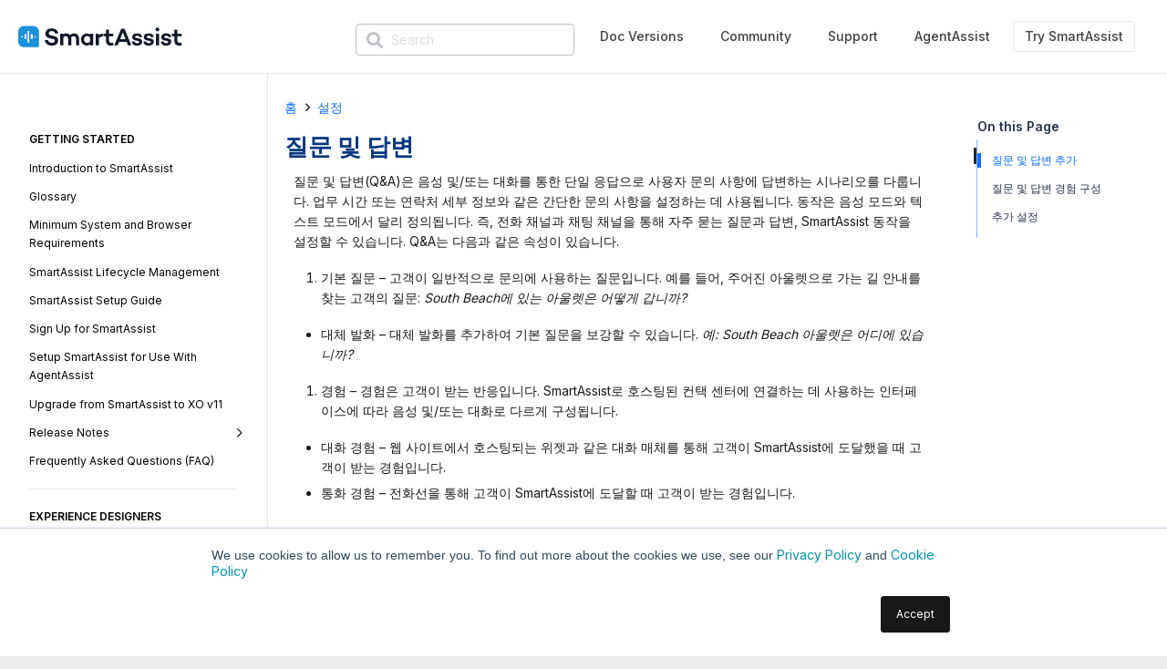

--- FILE ---
content_type: text/html; charset=UTF-8
request_url: https://docs.kore.ai/smartassist/%EC%84%A4%EC%A0%95/%EC%A7%88%EB%AC%B8-%EB%B0%8F-%EB%8B%B5%EB%B3%80/?lang=ko
body_size: 29928
content:
<!DOCTYPE HTML>
<html lang="ko-KR">
<head>
	<meta charset="UTF-8">
	<title>질문 및 답변 &#8211; SmartAssist</title>
<meta name='robots' content='max-image-preview:large'/>
<link rel="alternate" hreflang="en" href="https://docs.kore.ai/smartassist/configuration/questions-answers/"/>
<link rel="alternate" hreflang="ja" href="https://docs.kore.ai/smartassist/%e8%a8%ad%e5%ae%9a/%e8%b3%aa%e5%95%8f%e3%81%a8%e5%9b%9e%e7%ad%94/?lang=ja"/>
<link rel="alternate" hreflang="ko" href="https://docs.kore.ai/smartassist/%ec%84%a4%ec%a0%95/%ec%a7%88%eb%ac%b8-%eb%b0%8f-%eb%8b%b5%eb%b3%80/?lang=ko"/>
<link rel='dns-prefetch' href='//fonts.googleapis.com'/>
<link rel="alternate" type="application/rss+xml" title="SmartAssist &raquo; フィード" href="https://docs.kore.ai/smartassist/feed/?lang=ko"/>
<link rel="alternate" type="application/rss+xml" title="SmartAssist &raquo; コメントフィード" href="https://docs.kore.ai/smartassist/comments/feed/?lang=ko"/>
<meta name="viewport" content="width=device-width, initial-scale=1">
<meta name="SKYPE_TOOLBAR" content="SKYPE_TOOLBAR_PARSER_COMPATIBLE">
<meta name="theme-color" content="#f5f5f5">
<meta property="og:title" content="질문 및 답변 &#8211; SmartAssist">
<meta property="og:url" content="https://docs.kore.ai/smartassist/smartassist/%EC%84%A4%EC%A0%95/%EC%A7%88%EB%AC%B8-%EB%B0%8F-%EB%8B%B5%EB%B3%80/?lang=ko">
<meta property="og:locale" content="ko_KR">
<meta property="og:site_name" content="SmartAssist">
<meta property="og:type" content="article">
<meta property="og:image" content="https://docs.kore.ai/smartassist/wp-content/uploads/sites/3/2021/01/QA.png" itemprop="image">
<script>window._wpemojiSettings={"baseUrl":"https:\/\/s.w.org\/images\/core\/emoji\/15.0.3\/72x72\/","ext":".png","svgUrl":"https:\/\/s.w.org\/images\/core\/emoji\/15.0.3\/svg\/","svgExt":".svg","source":{"concatemoji":"https:\/\/docs.kore.ai\/smartassist\/wp-includes\/js\/wp-emoji-release.min.js?ver=6.5.7"}};!function(i,n){var o,s,e;function c(e){try{var t={supportTests:e,timestamp:(new Date).valueOf()};sessionStorage.setItem(o,JSON.stringify(t))}catch(e){}}function p(e,t,n){e.clearRect(0,0,e.canvas.width,e.canvas.height),e.fillText(t,0,0);var t=new Uint32Array(e.getImageData(0,0,e.canvas.width,e.canvas.height).data),r=(e.clearRect(0,0,e.canvas.width,e.canvas.height),e.fillText(n,0,0),new Uint32Array(e.getImageData(0,0,e.canvas.width,e.canvas.height).data));return t.every(function(e,t){return e===r[t]})}function u(e,t,n){switch(t){case"flag":return n(e,"\ud83c\udff3\ufe0f\u200d\u26a7\ufe0f","\ud83c\udff3\ufe0f\u200b\u26a7\ufe0f")?!1:!n(e,"\ud83c\uddfa\ud83c\uddf3","\ud83c\uddfa\u200b\ud83c\uddf3")&&!n(e,"\ud83c\udff4\udb40\udc67\udb40\udc62\udb40\udc65\udb40\udc6e\udb40\udc67\udb40\udc7f","\ud83c\udff4\u200b\udb40\udc67\u200b\udb40\udc62\u200b\udb40\udc65\u200b\udb40\udc6e\u200b\udb40\udc67\u200b\udb40\udc7f");case"emoji":return!n(e,"\ud83d\udc26\u200d\u2b1b","\ud83d\udc26\u200b\u2b1b")}return!1}function f(e,t,n){var r="undefined"!=typeof WorkerGlobalScope&&self instanceof WorkerGlobalScope?new OffscreenCanvas(300,150):i.createElement("canvas"),a=r.getContext("2d",{willReadFrequently:!0}),o=(a.textBaseline="top",a.font="600 32px Arial",{});return e.forEach(function(e){o[e]=t(a,e,n)}),o}function t(e){var t=i.createElement("script");t.src=e,t.defer=!0,i.head.appendChild(t)}"undefined"!=typeof Promise&&(o="wpEmojiSettingsSupports",s=["flag","emoji"],n.supports={everything:!0,everythingExceptFlag:!0},e=new Promise(function(e){i.addEventListener("DOMContentLoaded",e,{once:!0})}),new Promise(function(t){var n=function(){try{var e=JSON.parse(sessionStorage.getItem(o));if("object"==typeof e&&"number"==typeof e.timestamp&&(new Date).valueOf()<e.timestamp+604800&&"object"==typeof e.supportTests)return e.supportTests}catch(e){}return null}();if(!n){if("undefined"!=typeof Worker&&"undefined"!=typeof OffscreenCanvas&&"undefined"!=typeof URL&&URL.createObjectURL&&"undefined"!=typeof Blob)try{var e="postMessage("+f.toString()+"("+[JSON.stringify(s),u.toString(),p.toString()].join(",")+"));",r=new Blob([e],{type:"text/javascript"}),a=new Worker(URL.createObjectURL(r),{name:"wpTestEmojiSupports"});return void(a.onmessage=function(e){c(n=e.data),a.terminate(),t(n)})}catch(e){}c(n=f(s,u,p))}t(n)}).then(function(e){for(var t in e)n.supports[t]=e[t],n.supports.everything=n.supports.everything&&n.supports[t],"flag"!==t&&(n.supports.everythingExceptFlag=n.supports.everythingExceptFlag&&n.supports[t]);n.supports.everythingExceptFlag=n.supports.everythingExceptFlag&&!n.supports.flag,n.DOMReady=!1,n.readyCallback=function(){n.DOMReady=!0}}).then(function(){return e}).then(function(){var e;n.supports.everything||(n.readyCallback(),(e=n.source||{}).concatemoji?t(e.concatemoji):e.wpemoji&&e.twemoji&&(t(e.twemoji),t(e.wpemoji)))}))}((window,document),window._wpemojiSettings);</script>
<style id='wp-emoji-styles-inline-css'>img.wp-smiley,img.emoji{display:inline!important;border:none!important;box-shadow:none!important;height:1em!important;width:1em!important;margin:0 .07em!important;vertical-align:-.1em!important;background:none!important;padding:0!important}</style>
<link rel='stylesheet' id='wp-block-library-css' href='https://docs.kore.ai/smartassist/wp-includes/css/dist/block-library/style.min.css?ver=6.5.7' media='all'/>
<style id='safe-svg-svg-icon-style-inline-css'>.safe-svg-cover{text-align:center}.safe-svg-cover .safe-svg-inside{display:inline-block;max-width:100%}.safe-svg-cover svg{height:100%;max-height:100%;max-width:100%;width:100%}</style>
<style id='classic-theme-styles-inline-css'>.wp-block-button__link{color:#fff;background-color:#32373c;border-radius:9999px;box-shadow:none;text-decoration:none;padding:calc(.667em + 2px) calc(1.333em + 2px);font-size:1.125em}.wp-block-file__button{background:#32373c;color:#fff;text-decoration:none}</style>
<style id='global-styles-inline-css'>body{--wp--preset--color--black:#000;--wp--preset--color--cyan-bluish-gray:#abb8c3;--wp--preset--color--white:#fff;--wp--preset--color--pale-pink:#f78da7;--wp--preset--color--vivid-red:#cf2e2e;--wp--preset--color--luminous-vivid-orange:#ff6900;--wp--preset--color--luminous-vivid-amber:#fcb900;--wp--preset--color--light-green-cyan:#7bdcb5;--wp--preset--color--vivid-green-cyan:#00d084;--wp--preset--color--pale-cyan-blue:#8ed1fc;--wp--preset--color--vivid-cyan-blue:#0693e3;--wp--preset--color--vivid-purple:#9b51e0;--wp--preset--gradient--vivid-cyan-blue-to-vivid-purple:linear-gradient(135deg,rgba(6,147,227,1) 0%,#9b51e0 100%);--wp--preset--gradient--light-green-cyan-to-vivid-green-cyan:linear-gradient(135deg,#7adcb4 0%,#00d082 100%);--wp--preset--gradient--luminous-vivid-amber-to-luminous-vivid-orange:linear-gradient(135deg,rgba(252,185,0,1) 0%,rgba(255,105,0,1) 100%);--wp--preset--gradient--luminous-vivid-orange-to-vivid-red:linear-gradient(135deg,rgba(255,105,0,1) 0%,#cf2e2e 100%);--wp--preset--gradient--very-light-gray-to-cyan-bluish-gray:linear-gradient(135deg,#eee 0%,#a9b8c3 100%);--wp--preset--gradient--cool-to-warm-spectrum:linear-gradient(135deg,#4aeadc 0%,#9778d1 20%,#cf2aba 40%,#ee2c82 60%,#fb6962 80%,#fef84c 100%);--wp--preset--gradient--blush-light-purple:linear-gradient(135deg,#ffceec 0%,#9896f0 100%);--wp--preset--gradient--blush-bordeaux:linear-gradient(135deg,#fecda5 0%,#fe2d2d 50%,#6b003e 100%);--wp--preset--gradient--luminous-dusk:linear-gradient(135deg,#ffcb70 0%,#c751c0 50%,#4158d0 100%);--wp--preset--gradient--pale-ocean:linear-gradient(135deg,#fff5cb 0%,#b6e3d4 50%,#33a7b5 100%);--wp--preset--gradient--electric-grass:linear-gradient(135deg,#caf880 0%,#71ce7e 100%);--wp--preset--gradient--midnight:linear-gradient(135deg,#020381 0%,#2874fc 100%);--wp--preset--font-size--small:13px;--wp--preset--font-size--medium:20px;--wp--preset--font-size--large:36px;--wp--preset--font-size--x-large:42px;--wp--preset--spacing--20:.44rem;--wp--preset--spacing--30:.67rem;--wp--preset--spacing--40:1rem;--wp--preset--spacing--50:1.5rem;--wp--preset--spacing--60:2.25rem;--wp--preset--spacing--70:3.38rem;--wp--preset--spacing--80:5.06rem;--wp--preset--shadow--natural:6px 6px 9px rgba(0,0,0,.2);--wp--preset--shadow--deep:12px 12px 50px rgba(0,0,0,.4);--wp--preset--shadow--sharp:6px 6px 0 rgba(0,0,0,.2);--wp--preset--shadow--outlined:6px 6px 0 -3px rgba(255,255,255,1) , 6px 6px rgba(0,0,0,1);--wp--preset--shadow--crisp:6px 6px 0 rgba(0,0,0,1)}:where(.is-layout-flex){gap:.5em}:where(.is-layout-grid){gap:.5em}body .is-layout-flex{display:flex}body .is-layout-flex{flex-wrap:wrap;align-items:center}body .is-layout-flex>*{margin:0}body .is-layout-grid{display:grid}body .is-layout-grid>*{margin:0}:where(.wp-block-columns.is-layout-flex){gap:2em}:where(.wp-block-columns.is-layout-grid){gap:2em}:where(.wp-block-post-template.is-layout-flex){gap:1.25em}:where(.wp-block-post-template.is-layout-grid){gap:1.25em}.has-black-color{color:var(--wp--preset--color--black)!important}.has-cyan-bluish-gray-color{color:var(--wp--preset--color--cyan-bluish-gray)!important}.has-white-color{color:var(--wp--preset--color--white)!important}.has-pale-pink-color{color:var(--wp--preset--color--pale-pink)!important}.has-vivid-red-color{color:var(--wp--preset--color--vivid-red)!important}.has-luminous-vivid-orange-color{color:var(--wp--preset--color--luminous-vivid-orange)!important}.has-luminous-vivid-amber-color{color:var(--wp--preset--color--luminous-vivid-amber)!important}.has-light-green-cyan-color{color:var(--wp--preset--color--light-green-cyan)!important}.has-vivid-green-cyan-color{color:var(--wp--preset--color--vivid-green-cyan)!important}.has-pale-cyan-blue-color{color:var(--wp--preset--color--pale-cyan-blue)!important}.has-vivid-cyan-blue-color{color:var(--wp--preset--color--vivid-cyan-blue)!important}.has-vivid-purple-color{color:var(--wp--preset--color--vivid-purple)!important}.has-black-background-color{background-color:var(--wp--preset--color--black)!important}.has-cyan-bluish-gray-background-color{background-color:var(--wp--preset--color--cyan-bluish-gray)!important}.has-white-background-color{background-color:var(--wp--preset--color--white)!important}.has-pale-pink-background-color{background-color:var(--wp--preset--color--pale-pink)!important}.has-vivid-red-background-color{background-color:var(--wp--preset--color--vivid-red)!important}.has-luminous-vivid-orange-background-color{background-color:var(--wp--preset--color--luminous-vivid-orange)!important}.has-luminous-vivid-amber-background-color{background-color:var(--wp--preset--color--luminous-vivid-amber)!important}.has-light-green-cyan-background-color{background-color:var(--wp--preset--color--light-green-cyan)!important}.has-vivid-green-cyan-background-color{background-color:var(--wp--preset--color--vivid-green-cyan)!important}.has-pale-cyan-blue-background-color{background-color:var(--wp--preset--color--pale-cyan-blue)!important}.has-vivid-cyan-blue-background-color{background-color:var(--wp--preset--color--vivid-cyan-blue)!important}.has-vivid-purple-background-color{background-color:var(--wp--preset--color--vivid-purple)!important}.has-black-border-color{border-color:var(--wp--preset--color--black)!important}.has-cyan-bluish-gray-border-color{border-color:var(--wp--preset--color--cyan-bluish-gray)!important}.has-white-border-color{border-color:var(--wp--preset--color--white)!important}.has-pale-pink-border-color{border-color:var(--wp--preset--color--pale-pink)!important}.has-vivid-red-border-color{border-color:var(--wp--preset--color--vivid-red)!important}.has-luminous-vivid-orange-border-color{border-color:var(--wp--preset--color--luminous-vivid-orange)!important}.has-luminous-vivid-amber-border-color{border-color:var(--wp--preset--color--luminous-vivid-amber)!important}.has-light-green-cyan-border-color{border-color:var(--wp--preset--color--light-green-cyan)!important}.has-vivid-green-cyan-border-color{border-color:var(--wp--preset--color--vivid-green-cyan)!important}.has-pale-cyan-blue-border-color{border-color:var(--wp--preset--color--pale-cyan-blue)!important}.has-vivid-cyan-blue-border-color{border-color:var(--wp--preset--color--vivid-cyan-blue)!important}.has-vivid-purple-border-color{border-color:var(--wp--preset--color--vivid-purple)!important}.has-vivid-cyan-blue-to-vivid-purple-gradient-background{background:var(--wp--preset--gradient--vivid-cyan-blue-to-vivid-purple)!important}.has-light-green-cyan-to-vivid-green-cyan-gradient-background{background:var(--wp--preset--gradient--light-green-cyan-to-vivid-green-cyan)!important}.has-luminous-vivid-amber-to-luminous-vivid-orange-gradient-background{background:var(--wp--preset--gradient--luminous-vivid-amber-to-luminous-vivid-orange)!important}.has-luminous-vivid-orange-to-vivid-red-gradient-background{background:var(--wp--preset--gradient--luminous-vivid-orange-to-vivid-red)!important}.has-very-light-gray-to-cyan-bluish-gray-gradient-background{background:var(--wp--preset--gradient--very-light-gray-to-cyan-bluish-gray)!important}.has-cool-to-warm-spectrum-gradient-background{background:var(--wp--preset--gradient--cool-to-warm-spectrum)!important}.has-blush-light-purple-gradient-background{background:var(--wp--preset--gradient--blush-light-purple)!important}.has-blush-bordeaux-gradient-background{background:var(--wp--preset--gradient--blush-bordeaux)!important}.has-luminous-dusk-gradient-background{background:var(--wp--preset--gradient--luminous-dusk)!important}.has-pale-ocean-gradient-background{background:var(--wp--preset--gradient--pale-ocean)!important}.has-electric-grass-gradient-background{background:var(--wp--preset--gradient--electric-grass)!important}.has-midnight-gradient-background{background:var(--wp--preset--gradient--midnight)!important}.has-small-font-size{font-size:var(--wp--preset--font-size--small)!important}.has-medium-font-size{font-size:var(--wp--preset--font-size--medium)!important}.has-large-font-size{font-size:var(--wp--preset--font-size--large)!important}.has-x-large-font-size{font-size:var(--wp--preset--font-size--x-large)!important}.wp-block-navigation a:where(:not(.wp-element-button)){color:inherit}:where(.wp-block-post-template.is-layout-flex){gap:1.25em}:where(.wp-block-post-template.is-layout-grid){gap:1.25em}:where(.wp-block-columns.is-layout-flex){gap:2em}:where(.wp-block-columns.is-layout-grid){gap:2em}.wp-block-pullquote{font-size:1.5em;line-height:1.6}</style>
<link rel='stylesheet' id='collapscore-css-css' href='https://docs.kore.ai/smartassist/wp-content/plugins/jquery-collapse-o-matic/css/core_style.css?ver=1.0' media='all'/>
<link rel='stylesheet' id='collapseomatic-css-css' href='https://docs.kore.ai/smartassist/wp-content/plugins/jquery-collapse-o-matic/css/light_style.css?ver=1.6' media='all'/>
<link rel='stylesheet' id='ssb-ui-style-css' href='https://docs.kore.ai/smartassist/wp-content/plugins/kore-additional-functionality/assets/css/ssb-ui-style.css?ver=6.5.7' media='all'/>
<link rel='stylesheet' id='ssb-fontawesome-css' href='https://docs.kore.ai/smartassist/wp-content/plugins/kore-additional-functionality/assets/css/font-awesome.css?ver=6.5.7' media='all'/>
<link rel='stylesheet' id='image-hover-effects-css-css' href='https://docs.kore.ai/smartassist/wp-content/plugins/mega-addons-for-visual-composer/css/ihover.css?ver=6.5.7' media='all'/>
<link rel='stylesheet' id='style-css-css' href='https://docs.kore.ai/smartassist/wp-content/plugins/mega-addons-for-visual-composer/css/style.css?ver=6.5.7' media='all'/>
<link rel='stylesheet' id='font-awesome-latest-css' href='https://docs.kore.ai/smartassist/wp-content/plugins/mega-addons-for-visual-composer/css/font-awesome/css/all.css?ver=6.5.7' media='all'/>
<link rel='stylesheet' id='dashicons-css' href='https://docs.kore.ai/smartassist/wp-includes/css/dashicons.min.css?ver=6.5.7' media='all'/>
<link rel='stylesheet' id='rmp-menu-styles-css' href='https://docs.kore.ai/smartassist/wp-content/uploads/sites/3/rmp-menu/css/rmp-menu.css?ver=12.06.43' media='all'/>
<link rel='stylesheet' id='wpml-tm-admin-bar-css' href='https://docs.kore.ai/smartassist/wp-content/plugins/wpml-translation-management/res/css/admin-bar-style.css?ver=2.9.9' media='all'/>
<link rel='stylesheet' id='ez-toc-css' href='https://docs.kore.ai/smartassist/wp-content/plugins/easy-table-of-contents/assets/css/screen.min.css?ver=2.0.64' media='all'/>
<style id='ez-toc-inline-css'>div#ez-toc-container .ez-toc-title{font-size:14px}div#ez-toc-container .ez-toc-title{font-weight:600}div#ez-toc-container ul li{font-size:13px}div#ez-toc-container ul li{font-weight:500}div#ez-toc-container nav ul ul li{font-size:90%}div#ez-toc-container{background:#fff;border:1px solid #fff}div#ez-toc-container p.ez-toc-title,#ez-toc-container .ez_toc_custom_title_icon,#ez-toc-container .ez_toc_custom_toc_icon{color:#26344a}div#ez-toc-container ul.ez-toc-list a{color:#26344a}div#ez-toc-container ul.ez-toc-list a:hover{color:#009dab}div#ez-toc-container ul.ez-toc-list a:visited{color:#26344a}</style>
<link rel='stylesheet' id='wppb_form_designs_general_style-css' href='https://docs.kore.ai/smartassist/wp-content/plugins/profile-builder-pro/features/form-designs/css/form-style-3/form-design-general-style.css?ver=3.12.2' media='all'/>
<link rel='stylesheet' id='wppb_register_success_notification_style-css' href='https://docs.kore.ai/smartassist/wp-content/plugins/profile-builder-pro/features/form-designs/css/form-style-3/extra-form-notifications-style.css?ver=3.12.2' media='all'/>
<link rel='stylesheet' id='thickbox-css' href='https://docs.kore.ai/smartassist/wp-includes/js/thickbox/thickbox.css?ver=6.5.7' media='all'/>
<link rel='stylesheet' id='wppb-cpm-style-frontend-css' href='https://docs.kore.ai/smartassist/wp-content/plugins/profile-builder-pro/add-ons-advanced/custom-profile-menus/assets/css/style-frontend.css?ver=3.12.2' media='all'/>
<link rel='stylesheet' id='cms-navigation-style-base-css' href='https://docs.kore.ai/smartassist/wp-content/plugins/wpml-cms-nav/res/css/cms-navigation-base.css?ver=1.5.2' media='screen'/>
<link rel='stylesheet' id='cms-navigation-style-css' href='https://docs.kore.ai/smartassist/wp-content/plugins/wpml-cms-nav/res/css/cms-navigation.css?ver=1.5.2' media='screen'/>
<link rel='stylesheet' id='us-fonts-css' href='https://fonts.googleapis.com/css?family=Inter%3A400%2C700&#038;display=swap&#038;ver=6.5.7' media='all'/>
<link rel='stylesheet' id='us-style-css' href='https://docs.kore.ai/smartassist/wp-content/themes/Impreza/css/style.min.css?ver=8.22' media='all'/>
<link rel='stylesheet' id='bsf-Defaults-css' href='https://docs.kore.ai/smartassist/wp-content/uploads/sites/3/smile_fonts/Defaults/Defaults.css?ver=3.19.11' media='all'/>
<link rel='stylesheet' id='wppb_stylesheet-css' href='https://docs.kore.ai/smartassist/wp-content/plugins/profile-builder/assets/css/style-front-end.css?ver=3.12.2' media='all'/>
<link rel="stylesheet" href="https://fonts.googleapis.com/css?family=Arimo:400%7CQuattrocento+Sans:400%7C&amp;subset=latin" type="text/css"/><link rel="stylesheet" href="https://docs.kore.ai/smartassist/wp-content/cache/css/static/059e3e4ee0d70db3d810c01c0c8e9079.css" type="text/css"/><script type="text/javascript">(function(w,d,u){if(w.njQuery===u){w.bindNextendQ=[];function pushToReady(x){w.bindNextendQ.push([alias.handler,"ready",x]);}function pushToLoad(x){w.bindNextendQ.push([alias.handler,"load",x]);}var alias={handler:w,ready:pushToReady,load:pushToLoad}
w.njQuery=function(handler){alias.handler=handler;return alias;}}})(window,document);</script><script src="https://docs.kore.ai/smartassist/wp-includes/js/jquery/jquery.min.js?ver=3.7.1" id="jquery-core-js"></script>
<script src="https://docs.kore.ai/smartassist/wp-content/plugins/Sticky-Menu-or-Anything-On-Scroll-WP-master/assets/js/jq-sticky-anything.min.js?ver=1.4" id="stickyAnythingLib-js"></script>
<script id="ssb-ui-js-js-extra">var ssb_ui_data={"z_index":"1"};</script>
<script src="https://docs.kore.ai/smartassist/wp-content/plugins/kore-additional-functionality/assets/js/ssb-ui-js.js?ver=6.5.7" id="ssb-ui-js-js"></script>
<script src="https://docs.kore.ai/smartassist/wp-content/plugins/profile-builder-pro//features/form-designs/js/form-designs-s3-front-end.js?ver=3.12.2" id="wppb_form_designs_style3_js-js"></script>
<script src="https://docs.kore.ai/smartassist/wp-content/plugins/profile-builder-pro/add-ons-advanced/custom-profile-menus/assets/js/wppb_cpm_main.js?ver=3.12.2" id="wppb-cpm-script-js"></script>
<link rel="https://api.w.org/" href="https://docs.kore.ai/smartassist/wp-json/"/><link rel="alternate" type="application/json" href="https://docs.kore.ai/smartassist/wp-json/wp/v2/posts/828"/><link rel="EditURI" type="application/rsd+xml" title="RSD" href="https://docs.kore.ai/smartassist/xmlrpc.php?rsd"/>
<meta name="generator" content="WordPress 6.5.7"/>
<link rel="canonical" href="https://docs.kore.ai/smartassist/%ec%84%a4%ec%a0%95/%ec%a7%88%eb%ac%b8-%eb%b0%8f-%eb%8b%b5%eb%b3%80/?lang=ko"/>
<link rel='shortlink' href='https://docs.kore.ai/smartassist/?p=828&#038;lang=ko'/>
<link rel="alternate" type="application/json+oembed" href="https://docs.kore.ai/smartassist/wp-json/oembed/1.0/embed?url=https%3A%2F%2Fdocs.kore.ai%2Fsmartassist%2F%25ec%2584%25a4%25ec%25a0%2595%2F%25ec%25a7%2588%25eb%25ac%25b8-%25eb%25b0%258f-%25eb%258b%25b5%25eb%25b3%2580%2F%3Flang%3Dko"/>
<link rel="alternate" type="text/xml+oembed" href="https://docs.kore.ai/smartassist/wp-json/oembed/1.0/embed?url=https%3A%2F%2Fdocs.kore.ai%2Fsmartassist%2F%25ec%2584%25a4%25ec%25a0%2595%2F%25ec%25a7%2588%25eb%25ac%25b8-%25eb%25b0%258f-%25eb%258b%25b5%25eb%25b3%2580%2F%3Flang%3Dko&#038;format=xml"/>
<meta name="generator" content="WPML ver:4.3.16 stt:1,28,29;"/>
		<script id="us_add_no_touch">if(!/Android|webOS|iPhone|iPad|iPod|BlackBerry|IEMobile|Opera Mini/i.test(navigator.userAgent)){var root=document.getElementsByTagName('html')[0]
root.className+=" no-touch";}</script>
		<meta name="generator" content="Powered by WPBakery Page Builder - drag and drop page builder for WordPress."/>
<link rel="icon" href="https://docs.kore.ai/smartassist/wp-content/uploads/sites/3/2022/06/SmartAssist-fav-150x150.png" sizes="32x32"/>
<link rel="icon" href="https://docs.kore.ai/smartassist/wp-content/uploads/sites/3/2022/06/SmartAssist-fav.png" sizes="192x192"/>
<link rel="apple-touch-icon" href="https://docs.kore.ai/smartassist/wp-content/uploads/sites/3/2022/06/SmartAssist-fav.png"/>
<meta name="msapplication-TileImage" content="https://docs.kore.ai/smartassist/wp-content/uploads/sites/3/2022/06/SmartAssist-fav.png"/>
		<style id="wp-custom-css">div#ez-toc-container{background:#fff;border:1px solid #fff;top:107px;width:173px;position:fixed}</style>
		<noscript><style>.wpb_animate_when_almost_visible{opacity:1}</style></noscript><style id='custom-css-pro'>.l-sidebar,.l-section-h{padding:0 0!important}.l-section-h{margin:none!important}body{font-family:'lato',sans-serif}.ush_image_1{height:30px!important}.l-header.sticky .ush_image_1{height:20px!important}.l-section-h .g-cols .vc_col-sm-2.leftNav .vc_column-inner{padding-right:3}.l-section-h .g-cols .vc_col-sm-2.leftNav .vc_column-inner div#nextend-accordion-menu-nextendaccordionmenuwidget-2 dl.level1 dt .inner{padding-left:0}.l-section-h .g-cols .vc_col-sm-2.leftNav .vc_column-inner .nextend-accordion-menu-inner-container{height:calc(100vh - 145px)}.l-section-h .g-cols .vc_col-sm-2.leftNav .vc_column-inner .nextend-accordion-menu-inner-container:hover{overflow:auto!important}.l-section-h .g-cols .vc_col-sm-2.rightNav .vc_column-inner{padding-left:3;padding-right:0}.l-section-h .g-cols .vc_col-sm-2.rightNav .vc_column-inner .ez-toc-wrap-right{margin-left:0}.l-section-h .g-cols .vc_col-sm-2.rightNav .vc_column-inner .vc_custom_1559298084168 .wpb_wrapper #ez-toc-container{border-left:1px solid #e5e8ec;box-shadow:none}.l-section-h .g-cols .vc_col-sm-2.rightNav .vc_column-inner .vc_custom_1559298084168 .wpb_wrapper .ez-toc-wrap-right{border-left:2px solid #c1c1c1}.w-separator.color_border,.w-iconbox.color_light .w-iconbox-icon{color:#e5e8ec}.g-breadcrumbs .g-breadcrumbs-item a{color:#009dab}.l-footer .g-cols.type_boxes>div>.vc_column-inner{background-position:center center!important;background-size:cover!important;padding:1rem}.l-footer .g-cols.type_boxes>div>.vc_column-inner .wpb_wrapper a:hover{color:#fff}.l-footer .g-cols.type_boxes>div>.vc_column-inner .wpb_wrapper a{font-size:12px!important}.single-post img.aligncenter{margin-left:unset!important;border:1px #d4d6db solid!important}.single-post img{border:1px #d4d6db solid!important}.l-header .w-image img{border:none!important}ul li{list-style-type:disc}ul li ul li{list-style-type:circle}ul li ul li ul li{list-style-type:square}ol li{list-style-type:decimal}ol li ol li{list-style-type:lower-alpha}ol li ol li ol li{list-style-type:lower-roman}</style>		<style id="us-icon-fonts">@font-face{font-display:block;font-style:normal;font-family:"fontawesome";font-weight:900;src:url(https://docs.kore.ai/smartassist/wp-content/themes/Impreza/fonts/fa-solid-900.woff2?ver=8.22) format("woff2")}@font-face{font-display:block;font-style:normal;font-family:"fontawesome";font-weight:400;src:url(https://docs.kore.ai/smartassist/wp-content/themes/Impreza/fonts/fa-regular-400.woff2?ver=8.22) format("woff2")}@font-face{font-display:block;font-style:normal;font-family:"fontawesome";font-weight:300;src:url(https://docs.kore.ai/smartassist/wp-content/themes/Impreza/fonts/fa-light-300.woff2?ver=8.22) format("woff2")}@font-face{font-display:block;font-style:normal;font-family:"Font Awesome 5 Duotone";font-weight:900;src:url(https://docs.kore.ai/smartassist/wp-content/themes/Impreza/fonts/fa-duotone-900.woff2?ver=8.22) format("woff2")}@font-face{font-display:block;font-style:normal;font-family:"Font Awesome 5 Brands";font-weight:400;src:url(https://docs.kore.ai/smartassist/wp-content/themes/Impreza/fonts/fa-brands-400.woff2?ver=8.22) format("woff2")}@font-face{font-display:block;font-style:normal;font-family:"Material Icons";font-weight:400;src:url(https://docs.kore.ai/smartassist/wp-content/themes/Impreza/fonts/material-icons.woff2?ver=8.22) format("woff2")}.fas{font-family:"fontawesome";font-weight:900}.far{font-family:"fontawesome";font-weight:400}.fal{font-family:"fontawesome";font-weight:300}.fad{font-family:"Font Awesome 5 Duotone";font-weight:900}.fad{position:relative}.fad:before{position:absolute}.fad:after{opacity:.4}.fab{font-family:"Font Awesome 5 Brands";font-weight:400}.material-icons{font-family:"Material Icons";font-weight:400}</style>
				<style id="us-theme-options-css">:root{--color-header-middle-bg:#f1f1f1;--color-header-middle-bg-grad:#f1f1f1;--color-header-middle-text:#999;--color-header-middle-text-hover:#1b98e0;--color-header-transparent-bg:#fff;--color-header-transparent-bg-grad:#fff;--color-header-transparent-text:#26344a;--color-header-transparent-text-hover:#fff;--color-chrome-toolbar:#f5f5f5;--color-chrome-toolbar-grad:#f5f5f5;--color-header-top-bg:#26344a;--color-header-top-bg-grad:#26344a;--color-header-top-text:#777;--color-header-top-text-hover:#1b98e0;--color-header-top-transparent-bg:rgba(0,0,0,.2);--color-header-top-transparent-bg-grad:rgba(0,0,0,.2);--color-header-top-transparent-text:rgba(255,255,255,.66);--color-header-top-transparent-text-hover:#fff;--color-content-bg:#fff;--color-content-bg-grad:#fff;--color-content-bg-alt:#e0dce0;--color-content-bg-alt-grad:#e0dce0;--color-content-border:#e8e8e8;--color-content-heading:#26344a;--color-content-heading-grad:#26344a;--color-content-text:#1a1a1a;--color-content-link:#1b98e0;--color-content-link-hover:#009dab;--color-content-primary:#1b98e0;--color-content-primary-grad:#1b98e0;--color-content-secondary:#447490;--color-content-secondary-grad:#447490;--color-content-faded:#999;--color-content-overlay:rgba(0,0,0,.75);--color-content-overlay-grad:rgba(0,0,0,.75);--color-alt-content-bg:#ddd;--color-alt-content-bg-grad:#ddd;--color-alt-content-bg-alt:#fff;--color-alt-content-bg-alt-grad:#fff;--color-alt-content-border:#ddd;--color-alt-content-heading:#444;--color-alt-content-heading-grad:#444;--color-alt-content-text:#1a1a1a;--color-alt-content-link:#1b98e0;--color-alt-content-link-hover:#447490;--color-alt-content-primary:#1b98e0;--color-alt-content-primary-grad:#1b98e0;--color-alt-content-secondary:#447490;--color-alt-content-secondary-grad:#447490;--color-alt-content-faded:#999;--color-alt-content-overlay:#e95095;--color-alt-content-overlay-grad:linear-gradient(135deg,#e95095,rgba(233,80,149,.75));--color-footer-bg:#fff;--color-footer-bg-grad:#fff;--color-footer-bg-alt:#f2f2f2;--color-footer-bg-alt-grad:#f2f2f2;--color-footer-border:#e8e8e8;--color-footer-heading:#fff;--color-footer-heading-grad:#fff;--color-footer-text:#999;--color-footer-link:#666;--color-footer-link-hover:#1b98e0;--color-subfooter-bg:#333;--color-subfooter-bg-grad:#333;--color-subfooter-bg-alt:#292929;--color-subfooter-bg-alt-grad:#292929;--color-subfooter-border:#444;--color-subfooter-heading:#e3e7f0;--color-subfooter-heading-grad:#e3e7f0;--color-subfooter-text:#aaa;--color-subfooter-link:#ddd;--color-subfooter-link-hover:#1b98e0;--color-content-primary-faded:rgba(27,152,224,.15);--box-shadow:0 5px 15px rgba(0,0,0,.15);--box-shadow-up:0 -5px 15px rgba(0,0,0,.15);--site-canvas-width:1300px;--site-content-width:1900px;--site-sidebar-width:25%;--text-block-margin-bottom:1rem;--inputs-font-size:1rem;--inputs-height:2.8rem;--inputs-padding:.8rem;--inputs-border-width:0;--inputs-text-color:var(--color-content-text)}.has-content-primary-color{color:var(--color-content-primary)}.has-content-primary-background-color{background:var(--color-content-primary-grad)}.has-content-secondary-color{color:var(--color-content-secondary)}.has-content-secondary-background-color{background:var(--color-content-secondary-grad)}.has-content-heading-color{color:var(--color-content-heading)}.has-content-heading-background-color{background:var(--color-content-heading-grad)}.has-content-text-color{color:var(--color-content-text)}.has-content-text-background-color{background:var(--color-content-text-grad)}.has-content-faded-color{color:var(--color-content-faded)}.has-content-faded-background-color{background:var(--color-content-faded-grad)}.has-content-border-color{color:var(--color-content-border)}.has-content-border-background-color{background:var(--color-content-border-grad)}.has-content-bg-alt-color{color:var(--color-content-bg-alt)}.has-content-bg-alt-background-color{background:var(--color-content-bg-alt-grad)}.has-content-bg-color{color:var(--color-content-bg)}.has-content-bg-background-color{background:var(--color-content-bg-grad)}:root{--font-family:Inter , sans-serif;--font-size:12px;--line-height:22px;--font-weight:400;--bold-font-weight:700;--h1-font-family:Inter , sans-serif;--h1-font-size:16px;--h1-line-height:1.2;--h1-font-weight:700;--h1-bold-font-weight:700;--h1-font-style:normal;--h1-letter-spacing:0;--h1-margin-bottom:1rem;--h2-font-family:Inter , sans-serif;--h2-font-size:16px;--h2-line-height:1.2;--h2-font-weight:400;--h2-bold-font-weight:var(--h1-bold-font-weight);--h2-text-transform:var(--h1-text-transform);--h2-font-style:var(--h1-font-style);--h2-letter-spacing:0;--h2-margin-bottom:1rem;--h3-font-family:Inter , sans-serif;--h3-font-size:1.7rem;--h3-line-height:1.2;--h3-font-weight:400;--h3-bold-font-weight:var(--h1-bold-font-weight);--h3-text-transform:var(--h1-text-transform);--h3-font-style:var(--h1-font-style);--h3-letter-spacing:0;--h3-margin-bottom:1.5rem;--h4-font-family:Inter , sans-serif;--h4-font-size:1.5rem;--h4-line-height:1.2;--h4-font-weight:400;--h4-bold-font-weight:var(--h1-bold-font-weight);--h4-text-transform:var(--h1-text-transform);--h4-font-style:var(--h1-font-style);--h4-letter-spacing:0;--h4-margin-bottom:1.5rem;--h5-font-family:Inter , sans-serif;--h5-font-size:1.4rem;--h5-line-height:1.2;--h5-font-weight:400;--h5-bold-font-weight:var(--h1-bold-font-weight);--h5-text-transform:var(--h1-text-transform);--h5-font-style:var(--h1-font-style);--h5-letter-spacing:0;--h5-margin-bottom:1.5rem;--h6-font-family:Inter , sans-serif;--h6-font-size:1.3rem;--h6-line-height:1.2;--h6-font-weight:400;--h6-bold-font-weight:var(--h1-bold-font-weight);--h6-text-transform:var(--h1-text-transform);--h6-font-style:var(--h1-font-style);--h6-letter-spacing:0;--h6-margin-bottom:1.5rem}@media (max-width:600px){:root{--font-size:15px;--line-height:26px;--h1-font-size:3.1rem;--h2-font-size:2.0rem}}h1{font-family:var(--h1-font-family,inherit);font-weight:var(--h1-font-weight,inherit);font-size:var(--h1-font-size,inherit);font-style:var(--h1-font-style,inherit);line-height:var(--h1-line-height,1.4);letter-spacing:var(--h1-letter-spacing,inherit);text-transform:var(--h1-text-transform,inherit);margin-bottom:var(--h1-margin-bottom,1.5rem)}h1>strong{font-weight:var(--h1-bold-font-weight,bold)}h2{font-family:var(--h2-font-family,inherit);font-weight:var(--h2-font-weight,inherit);font-size:var(--h2-font-size,inherit);font-style:var(--h2-font-style,inherit);line-height:var(--h2-line-height,1.4);letter-spacing:var(--h2-letter-spacing,inherit);text-transform:var(--h2-text-transform,inherit);margin-bottom:var(--h2-margin-bottom,1.5rem)}h2>strong{font-weight:var(--h2-bold-font-weight,bold)}h3{font-family:var(--h3-font-family,inherit);font-weight:var(--h3-font-weight,inherit);font-size:var(--h3-font-size,inherit);font-style:var(--h3-font-style,inherit);line-height:var(--h3-line-height,1.4);letter-spacing:var(--h3-letter-spacing,inherit);text-transform:var(--h3-text-transform,inherit);margin-bottom:var(--h3-margin-bottom,1.5rem)}h3>strong{font-weight:var(--h3-bold-font-weight,bold)}h4{font-family:var(--h4-font-family,inherit);font-weight:var(--h4-font-weight,inherit);font-size:var(--h4-font-size,inherit);font-style:var(--h4-font-style,inherit);line-height:var(--h4-line-height,1.4);letter-spacing:var(--h4-letter-spacing,inherit);text-transform:var(--h4-text-transform,inherit);margin-bottom:var(--h4-margin-bottom,1.5rem)}h4>strong{font-weight:var(--h4-bold-font-weight,bold)}h5{font-family:var(--h5-font-family,inherit);font-weight:var(--h5-font-weight,inherit);font-size:var(--h5-font-size,inherit);font-style:var(--h5-font-style,inherit);line-height:var(--h5-line-height,1.4);letter-spacing:var(--h5-letter-spacing,inherit);text-transform:var(--h5-text-transform,inherit);margin-bottom:var(--h5-margin-bottom,1.5rem)}h5>strong{font-weight:var(--h5-bold-font-weight,bold)}h6{font-family:var(--h6-font-family,inherit);font-weight:var(--h6-font-weight,inherit);font-size:var(--h6-font-size,inherit);font-style:var(--h6-font-style,inherit);line-height:var(--h6-line-height,1.4);letter-spacing:var(--h6-letter-spacing,inherit);text-transform:var(--h6-text-transform,inherit);margin-bottom:var(--h6-margin-bottom,1.5rem)}h6>strong{font-weight:var(--h6-bold-font-weight,bold)}body{background:#eee}@media (max-width:1960px){.l-main .aligncenter{max-width:calc(100vw - 5rem)}}@media (min-width:768px){body.footer_reveal .l-canvas{position:relative;z-index:1}body.footer_reveal .l-footer{position:fixed;bottom:0}body.footer_reveal .l-canvas.type_boxed~.l-footer{left:0;right:0}}@media (min-width:1381px){body.usb_preview .hide_on_default{opacity:.25!important}.vc_hidden-lg,body:not(.usb_preview) .hide_on_default{display:none!important}.default_align_left{text-align:left;justify-content:flex-start}.default_align_right{text-align:right;justify-content:flex-end}.default_align_center{text-align:center;justify-content:center}.w-hwrapper.default_align_center>*{margin-left:calc( var(--hwrapper-gap,1.2rem) / 2 );margin-right:calc( var(--hwrapper-gap,1.2rem) / 2 )}.default_align_justify{justify-content:space-between}.w-hwrapper>.default_align_justify,.default_align_justify>.w-btn{width:100%}}@media (min-width:1025px) and (max-width:1380px){body.usb_preview .hide_on_laptops{opacity:.25!important}.vc_hidden-md,body:not(.usb_preview) .hide_on_laptops{display:none!important}.laptops_align_left{text-align:left;justify-content:flex-start}.laptops_align_right{text-align:right;justify-content:flex-end}.laptops_align_center{text-align:center;justify-content:center}.w-hwrapper.laptops_align_center>*{margin-left:calc( var(--hwrapper-gap,1.2rem) / 2 );margin-right:calc( var(--hwrapper-gap,1.2rem) / 2 )}.laptops_align_justify{justify-content:space-between}.w-hwrapper>.laptops_align_justify,.laptops_align_justify>.w-btn{width:100%}.g-cols.via_grid[style*="--laptops-gap"]{grid-gap:var(--laptops-gap,3rem)}}@media (min-width:601px) and (max-width:1024px){body.usb_preview .hide_on_tablets{opacity:.25!important}.vc_hidden-sm,body:not(.usb_preview) .hide_on_tablets{display:none!important}.tablets_align_left{text-align:left;justify-content:flex-start}.tablets_align_right{text-align:right;justify-content:flex-end}.tablets_align_center{text-align:center;justify-content:center}.w-hwrapper.tablets_align_center>*{margin-left:calc( var(--hwrapper-gap,1.2rem) / 2 );margin-right:calc( var(--hwrapper-gap,1.2rem) / 2 )}.tablets_align_justify{justify-content:space-between}.w-hwrapper>.tablets_align_justify,.tablets_align_justify>.w-btn{width:100%}.g-cols.via_grid[style*="--tablets-gap"]{grid-gap:var(--tablets-gap,3rem)}}@media (max-width:600px){body.usb_preview .hide_on_mobiles{opacity:.25!important}.vc_hidden-xs,body:not(.usb_preview) .hide_on_mobiles{display:none!important}.mobiles_align_left{text-align:left;justify-content:flex-start}.mobiles_align_right{text-align:right;justify-content:flex-end}.mobiles_align_center{text-align:center;justify-content:center}.w-hwrapper.mobiles_align_center>*{margin-left:calc( var(--hwrapper-gap,1.2rem) / 2 );margin-right:calc( var(--hwrapper-gap,1.2rem) / 2 )}.mobiles_align_justify{justify-content:space-between}.w-hwrapper>.mobiles_align_justify,.mobiles_align_justify>.w-btn{width:100%}.w-hwrapper.stack_on_mobiles{display:block}.w-hwrapper.stack_on_mobiles>*{display:block;margin:0 0 var(--hwrapper-gap,1.2rem)}.w-hwrapper.stack_on_mobiles>:last-child{margin-bottom:0}.g-cols.via_grid[style*="--mobiles-gap"]{grid-gap:var(--mobiles-gap,1.5rem)}.g-cols.type_default>div[class*="vc_col-xs-"]{margin-top:1rem;margin-bottom:1rem}.g-cols>div:not([class*="vc_col-xs-"]){width:100%;margin:0 0 1.5rem}.g-cols.reversed>div:last-of-type{order:-1}.g-cols.type_boxes>div,.g-cols.reversed>div:first-child,.g-cols:not(.reversed)>div:last-child,.g-cols>div.has_bg_color{margin-bottom:0}.vc_col-xs-1{width:8.3333%}.vc_col-xs-2{width:16.6666%}.vc_col-xs-1\/5{width:20%}.vc_col-xs-3{width:25%}.vc_col-xs-4{width:33.3333%}.vc_col-xs-2\/5{width:40%}.vc_col-xs-5{width:41.6666%}.vc_col-xs-6{width:50%}.vc_col-xs-7{width:58.3333%}.vc_col-xs-3\/5{width:60%}.vc_col-xs-8{width:66.6666%}.vc_col-xs-9{width:75%}.vc_col-xs-4\/5{width:80%}.vc_col-xs-10{width:83.3333%}.vc_col-xs-11{width:91.6666%}.vc_col-xs-12{width:100%}.vc_col-xs-offset-0{margin-left:0}.vc_col-xs-offset-1{margin-left:8.3333%}.vc_col-xs-offset-2{margin-left:16.6666%}.vc_col-xs-offset-1\/5{margin-left:20%}.vc_col-xs-offset-3{margin-left:25%}.vc_col-xs-offset-4{margin-left:33.3333%}.vc_col-xs-offset-2\/5{margin-left:40%}.vc_col-xs-offset-5{margin-left:41.6666%}.vc_col-xs-offset-6{margin-left:50%}.vc_col-xs-offset-7{margin-left:58.3333%}.vc_col-xs-offset-3\/5{margin-left:60%}.vc_col-xs-offset-8{margin-left:66.6666%}.vc_col-xs-offset-9{margin-left:75%}.vc_col-xs-offset-4\/5{margin-left:80%}.vc_col-xs-offset-10{margin-left:83.3333%}.vc_col-xs-offset-11{margin-left:91.6666%}.vc_col-xs-offset-12{margin-left:100%}}@media (min-width:601px){.vc_col-sm-1{width:8.3333%}.vc_col-sm-2{width:16.6666%}.vc_col-sm-1\/5{width:20%}.vc_col-sm-3{width:25%}.vc_col-sm-4{width:33.3333%}.vc_col-sm-2\/5{width:40%}.vc_col-sm-5{width:41.6666%}.vc_col-sm-6{width:50%}.vc_col-sm-7{width:58.3333%}.vc_col-sm-3\/5{width:60%}.vc_col-sm-8{width:66.6666%}.vc_col-sm-9{width:75%}.vc_col-sm-4\/5{width:80%}.vc_col-sm-10{width:83.3333%}.vc_col-sm-11{width:91.6666%}.vc_col-sm-12{width:100%}.vc_col-sm-offset-0{margin-left:0}.vc_col-sm-offset-1{margin-left:8.3333%}.vc_col-sm-offset-2{margin-left:16.6666%}.vc_col-sm-offset-1\/5{margin-left:20%}.vc_col-sm-offset-3{margin-left:25%}.vc_col-sm-offset-4{margin-left:33.3333%}.vc_col-sm-offset-2\/5{margin-left:40%}.vc_col-sm-offset-5{margin-left:41.6666%}.vc_col-sm-offset-6{margin-left:50%}.vc_col-sm-offset-7{margin-left:58.3333%}.vc_col-sm-offset-3\/5{margin-left:60%}.vc_col-sm-offset-8{margin-left:66.6666%}.vc_col-sm-offset-9{margin-left:75%}.vc_col-sm-offset-4\/5{margin-left:80%}.vc_col-sm-offset-10{margin-left:83.3333%}.vc_col-sm-offset-11{margin-left:91.6666%}.vc_col-sm-offset-12{margin-left:100%}}@media (min-width:1025px){.vc_col-md-1{width:8.3333%}.vc_col-md-2{width:16.6666%}.vc_col-md-1\/5{width:20%}.vc_col-md-3{width:25%}.vc_col-md-4{width:33.3333%}.vc_col-md-2\/5{width:40%}.vc_col-md-5{width:41.6666%}.vc_col-md-6{width:50%}.vc_col-md-7{width:58.3333%}.vc_col-md-3\/5{width:60%}.vc_col-md-8{width:66.6666%}.vc_col-md-9{width:75%}.vc_col-md-4\/5{width:80%}.vc_col-md-10{width:83.3333%}.vc_col-md-11{width:91.6666%}.vc_col-md-12{width:100%}.vc_col-md-offset-0{margin-left:0}.vc_col-md-offset-1{margin-left:8.3333%}.vc_col-md-offset-2{margin-left:16.6666%}.vc_col-md-offset-1\/5{margin-left:20%}.vc_col-md-offset-3{margin-left:25%}.vc_col-md-offset-4{margin-left:33.3333%}.vc_col-md-offset-2\/5{margin-left:40%}.vc_col-md-offset-5{margin-left:41.6666%}.vc_col-md-offset-6{margin-left:50%}.vc_col-md-offset-7{margin-left:58.3333%}.vc_col-md-offset-3\/5{margin-left:60%}.vc_col-md-offset-8{margin-left:66.6666%}.vc_col-md-offset-9{margin-left:75%}.vc_col-md-offset-4\/5{margin-left:80%}.vc_col-md-offset-10{margin-left:83.3333%}.vc_col-md-offset-11{margin-left:91.6666%}.vc_col-md-offset-12{margin-left:100%}}@media (min-width:1381px){.vc_col-lg-1{width:8.3333%}.vc_col-lg-2{width:16.6666%}.vc_col-lg-1\/5{width:20%}.vc_col-lg-3{width:25%}.vc_col-lg-4{width:33.3333%}.vc_col-lg-2\/5{width:40%}.vc_col-lg-5{width:41.6666%}.vc_col-lg-6{width:50%}.vc_col-lg-7{width:58.3333%}.vc_col-lg-3\/5{width:60%}.vc_col-lg-8{width:66.6666%}.vc_col-lg-9{width:75%}.vc_col-lg-4\/5{width:80%}.vc_col-lg-10{width:83.3333%}.vc_col-lg-11{width:91.6666%}.vc_col-lg-12{width:100%}.vc_col-lg-offset-0{margin-left:0}.vc_col-lg-offset-1{margin-left:8.3333%}.vc_col-lg-offset-2{margin-left:16.6666%}.vc_col-lg-offset-1\/5{margin-left:20%}.vc_col-lg-offset-3{margin-left:25%}.vc_col-lg-offset-4{margin-left:33.3333%}.vc_col-lg-offset-2\/5{margin-left:40%}.vc_col-lg-offset-5{margin-left:41.6666%}.vc_col-lg-offset-6{margin-left:50%}.vc_col-lg-offset-7{margin-left:58.3333%}.vc_col-lg-offset-3\/5{margin-left:60%}.vc_col-lg-offset-8{margin-left:66.6666%}.vc_col-lg-offset-9{margin-left:75%}.vc_col-lg-offset-4\/5{margin-left:80%}.vc_col-lg-offset-10{margin-left:83.3333%}.vc_col-lg-offset-11{margin-left:91.6666%}.vc_col-lg-offset-12{margin-left:100%}}@media (min-width:601px) and (max-width:1024px){.g-cols.via_flex.type_default>div[class*="vc_col-md-"],.g-cols.via_flex.type_default>div[class*="vc_col-lg-"]{margin-top:1rem;margin-bottom:1rem}}@media (min-width:1025px) and (max-width:1380px){.g-cols.via_flex.type_default>div[class*="vc_col-lg-"]{margin-top:1rem;margin-bottom:1rem}}@media (max-width:767px){.l-canvas{overflow:hidden}.g-cols.stacking_default.reversed>div:last-of-type{order:-1}.g-cols.stacking_default.via_flex>div:not([class*="vc_col-xs"]){width:100%;margin:0 0 1.5rem}.g-cols.stacking_default.via_grid.mobiles-cols_1{grid-template-columns:100%}.g-cols.stacking_default.via_flex.type_boxes>div,.g-cols.stacking_default.via_flex.reversed>div:first-child,.g-cols.stacking_default.via_flex:not(.reversed)>div:last-child,.g-cols.stacking_default.via_flex>div.has_bg_color{margin-bottom:0}.g-cols.stacking_default.via_flex.type_default>.wpb_column.stretched{margin-left:-1rem;margin-right:-1rem}.g-cols.stacking_default.via_grid.mobiles-cols_1>.wpb_column.stretched,.g-cols.stacking_default.via_flex.type_boxes>.wpb_column.stretched{margin-left:-2.5rem;margin-right:-2.5rem;width:auto}.vc_column-inner.type_sticky>.wpb_wrapper,.vc_column_container.type_sticky>.vc_column-inner{top:0!important}}@media (min-width:768px){body:not(.rtl) .l-section.for_sidebar.at_left>div>.l-sidebar,.rtl .l-section.for_sidebar.at_right>div>.l-sidebar{order:-1}.vc_column_container.type_sticky>.vc_column-inner,.vc_column-inner.type_sticky>.wpb_wrapper{position:-webkit-sticky;position:sticky}.l-section.type_sticky{position:-webkit-sticky;position:sticky;top:0;z-index:11;transition:top .3s cubic-bezier(.78,.13,.15,.86) .1s}.header_hor .l-header.post_fixed.sticky_auto_hide{z-index:12}.admin-bar .l-section.type_sticky{top:32px}.l-section.type_sticky>.l-section-h{transition:padding-top .3s}.header_hor .l-header.pos_fixed:not(.down)~.l-main .l-section.type_sticky:not(:first-of-type){top:var(--header-sticky-height)}.admin-bar.header_hor .l-header.pos_fixed:not(.down)~.l-main .l-section.type_sticky:not(:first-of-type){top:calc( var(--header-sticky-height) + 32px )}.header_hor .l-header.pos_fixed.sticky:not(.down)~.l-main .l-section.type_sticky:first-of-type>.l-section-h{padding-top:var(--header-sticky-height)}.header_hor.headerinpos_bottom .l-header.pos_fixed.sticky:not(.down)~.l-main .l-section.type_sticky:first-of-type>.l-section-h{padding-bottom:var(--header-sticky-height)!important}}@media screen and (min-width:1960px){.g-cols.via_flex.type_default>.wpb_column.stretched:first-of-type{margin-left:calc( var(--site-content-width) / 2 + 0px / 2 + 1.5rem - 50vw)}.g-cols.via_flex.type_default>.wpb_column.stretched:last-of-type{margin-right:calc( var(--site-content-width) / 2 + 0px / 2 + 1.5rem - 50vw)}.l-main .alignfull,.w-separator.width_screen,.g-cols.via_grid>.wpb_column.stretched:first-of-type,.g-cols.via_flex.type_boxes>.wpb_column.stretched:first-of-type{margin-left:calc( var(--site-content-width) / 2 + 0px / 2 - 50vw )}.l-main .alignfull,.w-separator.width_screen,.g-cols.via_grid>.wpb_column.stretched:last-of-type,.g-cols.via_flex.type_boxes>.wpb_column.stretched:last-of-type{margin-right:calc( var(--site-content-width) / 2 + 0px / 2 - 50vw )}}@media (max-width:600px){.w-form-row.for_submit[style*="btn-size-mobiles"] .w-btn{font-size:var(--btn-size-mobiles)!important}}a,button,input[type="submit"],.ui-slider-handle{outline:none!important}.w-toplink,.w-header-show{background:rgba(0,0,0,.3)}.no-touch .w-toplink.active:hover,.no-touch .w-header-show:hover{background:var(--color-content-primary-grad)}button[type=submit]:not(.w-btn),input[type=submit]:not(.w-btn),.us-nav-style_1>*,.navstyle_1>.owl-nav button,.us-btn-style_1{font-family:var(--font-family);font-weight:700;font-style:normal;text-transform:none;letter-spacing:0;border-radius:.3em;padding:.8em 1.8em;background:#009dab;border-color:transparent;color:#fff!important}button[type=submit]:not(.w-btn):before,input[type=submit]:not(.w-btn),.us-nav-style_1>*:before,.navstyle_1>.owl-nav button:before,.us-btn-style_1:before{border-width:2px}.no-touch button[type=submit]:not(.w-btn):hover,.no-touch input[type=submit]:not(.w-btn):hover,.us-nav-style_1>span.current,.no-touch .us-nav-style_1>a:hover,.no-touch .navstyle_1>.owl-nav button:hover,.no-touch .us-btn-style_1:hover{background:#009dab;border-color:transparent;color:#fff!important}.us-nav-style_1>*{min-width:calc(1.2em + 2 * 0.8em)}.us-nav-style_2>*,.navstyle_2>.owl-nav button,.us-btn-style_2{font-family:var(--font-family);font-weight:700;font-style:normal;text-transform:none;letter-spacing:0;border-radius:.3em;padding:.8em 1.8em;background:#e8e8e8;border-color:transparent;color:#333!important}.us-nav-style_2>*:before,.navstyle_2>.owl-nav button:before,.us-btn-style_2:before{border-width:2px}.us-nav-style_2>span.current,.no-touch .us-nav-style_2>a:hover,.no-touch .navstyle_2>.owl-nav button:hover,.no-touch .us-btn-style_2:hover{background:#333;border-color:transparent;color:#fff!important}.us-nav-style_2>*{min-width:calc(1.2em + 2 * 0.8em)}.w-filter.state_desktop.style_drop_default .w-filter-item-title,.w-color-swatch,.select2-selection,select,textarea,input:not([type=submit]){font-weight:400;letter-spacing:0;border-radius:0;background:var(--color-content-bg-alt);border-color:var(--color-content-border);color:var(--color-content-text);box-shadow:0 1px 0 0 rgba(0,0,0,.08) inset}.w-filter.state_desktop.style_drop_default .w-filter-item-title:focus,.select2-container--open .select2-selection,select:focus,textarea:focus,input:not([type=submit]):focus{box-shadow:0 0 0 2px var(--color-content-primary)}.w-form-row.move_label .w-form-row-label{font-size:1rem;top:calc(2.8rem/2 + 0px - 0.7em);margin:0 .8rem;background-color:var(--color-content-bg-alt);color:var(--color-content-text)}.w-form-row.with_icon.move_label .w-form-row-label{margin-left:calc(1.6em + 0.8rem)}.color_alternate input:not([type=submit]),.color_alternate textarea,.color_alternate select,.color_alternate .move_label .w-form-row-label{background:var(--color-alt-content-bg-alt-grad)}.color_footer-top input:not([type=submit]),.color_footer-top textarea,.color_footer-top select,.color_footer-top .w-form-row.move_label .w-form-row-label{background:var(--color-subfooter-bg-alt-grad)}.color_footer-bottom input:not([type=submit]),.color_footer-bottom textarea,.color_footer-bottom select,.color_footer-bottom .w-form-row.move_label .w-form-row-label{background:var(--color-footer-bg-alt-grad)}.color_alternate input:not([type=submit]),.color_alternate textarea,.color_alternate select{border-color:var(--color-alt-content-border)}.color_footer-top input:not([type=submit]),.color_footer-top textarea,.color_footer-top select{border-color:var(--color-subfooter-border)}.color_footer-bottom input:not([type=submit]),.color_footer-bottom textarea,.color_footer-bottom select{border-color:var(--color-footer-border)}.color_alternate input:not([type=submit]),.color_alternate textarea,.color_alternate select,.color_alternate .w-form-row-field>i,.color_alternate .w-form-row-field:after,.color_alternate .widget_search form:after,.color_footer-top input:not([type=submit]),.color_footer-top textarea,.color_footer-top select,.color_footer-top .w-form-row-field>i,.color_footer-top .w-form-row-field:after,.color_footer-top .widget_search form:after,.color_footer-bottom input:not([type=submit]),.color_footer-bottom textarea,.color_footer-bottom select,.color_footer-bottom .w-form-row-field>i,.color_footer-bottom .w-form-row-field:after,.color_footer-bottom .widget_search form:after{color:inherit}.leaflet-default-icon-path{background-image:url(https://docs.kore.ai/smartassist/wp-content/themes/Impreza/common/css/vendor/images/marker-icon.png)}</style>
				<style id="us-current-header-css"> .l-subheader.at_middle,.l-subheader.at_middle .w-dropdown-list,.l-subheader.at_middle .type_mobile .w-nav-list.level_1{background:var(--color-header-middle-bg);color:var(--color-header-middle-text)}.no-touch .l-subheader.at_middle a:hover,.no-touch .l-header.bg_transparent .l-subheader.at_middle .w-dropdown.opened a:hover{color:var(--color-header-middle-text-hover)}.l-header.bg_transparent:not(.sticky) .l-subheader.at_middle{background:var(--color-header-transparent-bg);color:var(--color-header-transparent-text)}.no-touch .l-header.bg_transparent:not(.sticky) .at_middle .w-cart-link:hover,.no-touch .l-header.bg_transparent:not(.sticky) .at_middle .w-text a:hover,.no-touch .l-header.bg_transparent:not(.sticky) .at_middle .w-html a:hover,.no-touch .l-header.bg_transparent:not(.sticky) .at_middle .w-nav>a:hover,.no-touch .l-header.bg_transparent:not(.sticky) .at_middle .w-menu a:hover,.no-touch .l-header.bg_transparent:not(.sticky) .at_middle .w-search>a:hover,.no-touch .l-header.bg_transparent:not(.sticky) .at_middle .w-dropdown a:hover,.no-touch .l-header.bg_transparent:not(.sticky) .at_middle .type_desktop .menu-item.level_1:hover>a{color:var(--color-header-transparent-text-hover)}.header_ver .l-header{background:var(--color-header-middle-bg);color:var(--color-header-middle-text)}@media (min-width:901px){.hidden_for_default{display:none!important}.l-subheader.at_top{display:none}.l-subheader.at_bottom{display:none}.l-header{position:relative;z-index:111;width:100%}.l-subheader{margin:0 auto}.l-subheader.width_full{padding-left:1.5rem;padding-right:1.5rem}.l-subheader-h{display:flex;align-items:center;position:relative;margin:0 auto;max-width:var(--site-content-width,1200px);height:inherit}.w-header-show{display:none}.l-header.pos_fixed{position:fixed;left:0}.l-header.pos_fixed:not(.notransition) .l-subheader{transition-property:transform,background,box-shadow,line-height,height;transition-duration:.3s;transition-timing-function:cubic-bezier(.78,.13,.15,.86)}.headerinpos_bottom.sticky_first_section .l-header.pos_fixed{position:fixed!important}.header_hor .l-header.sticky_auto_hide{transition:transform .3s cubic-bezier(.78,.13,.15,.86) .1s}.header_hor .l-header.sticky_auto_hide.down{transform:translateY(-110%)}.l-header.bg_transparent:not(.sticky) .l-subheader{box-shadow:none!important;background:none}.l-header.bg_transparent~.l-main .l-section.width_full.height_auto:first-of-type>.l-section-h{padding-top:0!important;padding-bottom:0!important}.l-header.pos_static.bg_transparent{position:absolute;left:0}.l-subheader.width_full .l-subheader-h{max-width:none!important}.l-header.shadow_thin .l-subheader.at_middle,.l-header.shadow_thin .l-subheader.at_bottom{box-shadow:0 1px 0 rgba(0,0,0,0.08)}.l-header.shadow_wide .l-subheader.at_middle,.l-header.shadow_wide .l-subheader.at_bottom{box-shadow:0 3px 5px -1px rgba(0,0,0,0.1),0 2px 1px -1px rgba(0,0,0,0.05)}.header_hor .l-subheader-cell>.w-cart{margin-left:0;margin-right:0}:root{--header-height:80px;--header-sticky-height:50px}.l-header:before{content:'80'}.l-header.sticky:before{content:'50'}.l-subheader.at_top{line-height:40px;height:40px}.l-header.sticky .l-subheader.at_top{line-height:40px;height:40px}.l-subheader.at_middle{line-height:80px;height:80px}.l-header.sticky .l-subheader.at_middle{line-height:50px;height:50px}.l-subheader.at_bottom{line-height:50px;height:50px}.l-header.sticky .l-subheader.at_bottom{line-height:50px;height:50px}.headerinpos_above .l-header.pos_fixed{overflow:hidden;transition:transform 0.3s;transform:translate3d(0,-100%,0)}.headerinpos_above .l-header.pos_fixed.sticky{overflow:visible;transform:none}.headerinpos_above .l-header.pos_fixed~.l-section>.l-section-h,.headerinpos_above .l-header.pos_fixed~.l-main .l-section:first-of-type>.l-section-h{padding-top:0!important}.headerinpos_below .l-header.pos_fixed:not(.sticky){position:absolute;top:100%}.headerinpos_below .l-header.pos_fixed~.l-main>.l-section:first-of-type>.l-section-h{padding-top:0!important}.headerinpos_below .l-header.pos_fixed~.l-main .l-section.full_height:nth-of-type(2){min-height:100vh}.headerinpos_below .l-header.pos_fixed~.l-main>.l-section:nth-of-type(2)>.l-section-h{padding-top:var(--header-height)}.headerinpos_bottom .l-header.pos_fixed:not(.sticky){position:absolute;top:100vh}.headerinpos_bottom .l-header.pos_fixed~.l-main>.l-section:first-of-type>.l-section-h{padding-top:0!important}.headerinpos_bottom .l-header.pos_fixed~.l-main>.l-section:first-of-type>.l-section-h{padding-bottom:var(--header-height)}.headerinpos_bottom .l-header.pos_fixed.bg_transparent~.l-main .l-section.valign_center:not(.height_auto):first-of-type>.l-section-h{top:calc( var(--header-height) / 2 )}.headerinpos_bottom .l-header.pos_fixed:not(.sticky) .w-cart-dropdown,.headerinpos_bottom .l-header.pos_fixed:not(.sticky) .w-nav.type_desktop .w-nav-list.level_2{bottom:100%;transform-origin:0 100%}.headerinpos_bottom .l-header.pos_fixed:not(.sticky) .w-nav.type_mobile.m_layout_dropdown .w-nav-list.level_1{top:auto;bottom:100%;box-shadow:var(--box-shadow-up)}.headerinpos_bottom .l-header.pos_fixed:not(.sticky) .w-nav.type_desktop .w-nav-list.level_3,.headerinpos_bottom .l-header.pos_fixed:not(.sticky) .w-nav.type_desktop .w-nav-list.level_4{top:auto;bottom:0;transform-origin:0 100%}.headerinpos_bottom .l-header.pos_fixed:not(.sticky) .w-dropdown-list{top:auto;bottom:-0.4em;padding-top:0.4em;padding-bottom:2.4em}.admin-bar .l-header.pos_static.bg_solid~.l-main .l-section.full_height:first-of-type{min-height:calc( 100vh - var(--header-height) - 32px )}.admin-bar .l-header.pos_fixed:not(.sticky_auto_hide)~.l-main .l-section.full_height:not(:first-of-type){min-height:calc( 100vh - var(--header-sticky-height) - 32px )}.admin-bar.headerinpos_below .l-header.pos_fixed~.l-main .l-section.full_height:nth-of-type(2){min-height:calc(100vh - 32px)}}@media (min-width:1025px) and (max-width:900px){.hidden_for_laptops{display:none!important}.l-subheader.at_top{display:none}.l-subheader.at_bottom{display:none}.l-header{position:relative;z-index:111;width:100%}.l-subheader{margin:0 auto}.l-subheader.width_full{padding-left:1.5rem;padding-right:1.5rem}.l-subheader-h{display:flex;align-items:center;position:relative;margin:0 auto;max-width:var(--site-content-width,1200px);height:inherit}.w-header-show{display:none}.l-header.pos_fixed{position:fixed;left:0}.l-header.pos_fixed:not(.notransition) .l-subheader{transition-property:transform,background,box-shadow,line-height,height;transition-duration:.3s;transition-timing-function:cubic-bezier(.78,.13,.15,.86)}.headerinpos_bottom.sticky_first_section .l-header.pos_fixed{position:fixed!important}.header_hor .l-header.sticky_auto_hide{transition:transform .3s cubic-bezier(.78,.13,.15,.86) .1s}.header_hor .l-header.sticky_auto_hide.down{transform:translateY(-110%)}.l-header.bg_transparent:not(.sticky) .l-subheader{box-shadow:none!important;background:none}.l-header.bg_transparent~.l-main .l-section.width_full.height_auto:first-of-type>.l-section-h{padding-top:0!important;padding-bottom:0!important}.l-header.pos_static.bg_transparent{position:absolute;left:0}.l-subheader.width_full .l-subheader-h{max-width:none!important}.l-header.shadow_thin .l-subheader.at_middle,.l-header.shadow_thin .l-subheader.at_bottom{box-shadow:0 1px 0 rgba(0,0,0,0.08)}.l-header.shadow_wide .l-subheader.at_middle,.l-header.shadow_wide .l-subheader.at_bottom{box-shadow:0 3px 5px -1px rgba(0,0,0,0.1),0 2px 1px -1px rgba(0,0,0,0.05)}.header_hor .l-subheader-cell>.w-cart{margin-left:0;margin-right:0}:root{--header-height:80px;--header-sticky-height:50px}.l-header:before{content:'80'}.l-header.sticky:before{content:'50'}.l-subheader.at_top{line-height:40px;height:40px}.l-header.sticky .l-subheader.at_top{line-height:40px;height:40px}.l-subheader.at_middle{line-height:80px;height:80px}.l-header.sticky .l-subheader.at_middle{line-height:50px;height:50px}.l-subheader.at_bottom{line-height:50px;height:50px}.l-header.sticky .l-subheader.at_bottom{line-height:50px;height:50px}.headerinpos_above .l-header.pos_fixed{overflow:hidden;transition:transform 0.3s;transform:translate3d(0,-100%,0)}.headerinpos_above .l-header.pos_fixed.sticky{overflow:visible;transform:none}.headerinpos_above .l-header.pos_fixed~.l-section>.l-section-h,.headerinpos_above .l-header.pos_fixed~.l-main .l-section:first-of-type>.l-section-h{padding-top:0!important}.headerinpos_below .l-header.pos_fixed:not(.sticky){position:absolute;top:100%}.headerinpos_below .l-header.pos_fixed~.l-main>.l-section:first-of-type>.l-section-h{padding-top:0!important}.headerinpos_below .l-header.pos_fixed~.l-main .l-section.full_height:nth-of-type(2){min-height:100vh}.headerinpos_below .l-header.pos_fixed~.l-main>.l-section:nth-of-type(2)>.l-section-h{padding-top:var(--header-height)}.headerinpos_bottom .l-header.pos_fixed:not(.sticky){position:absolute;top:100vh}.headerinpos_bottom .l-header.pos_fixed~.l-main>.l-section:first-of-type>.l-section-h{padding-top:0!important}.headerinpos_bottom .l-header.pos_fixed~.l-main>.l-section:first-of-type>.l-section-h{padding-bottom:var(--header-height)}.headerinpos_bottom .l-header.pos_fixed.bg_transparent~.l-main .l-section.valign_center:not(.height_auto):first-of-type>.l-section-h{top:calc( var(--header-height) / 2 )}.headerinpos_bottom .l-header.pos_fixed:not(.sticky) .w-cart-dropdown,.headerinpos_bottom .l-header.pos_fixed:not(.sticky) .w-nav.type_desktop .w-nav-list.level_2{bottom:100%;transform-origin:0 100%}.headerinpos_bottom .l-header.pos_fixed:not(.sticky) .w-nav.type_mobile.m_layout_dropdown .w-nav-list.level_1{top:auto;bottom:100%;box-shadow:var(--box-shadow-up)}.headerinpos_bottom .l-header.pos_fixed:not(.sticky) .w-nav.type_desktop .w-nav-list.level_3,.headerinpos_bottom .l-header.pos_fixed:not(.sticky) .w-nav.type_desktop .w-nav-list.level_4{top:auto;bottom:0;transform-origin:0 100%}.headerinpos_bottom .l-header.pos_fixed:not(.sticky) .w-dropdown-list{top:auto;bottom:-0.4em;padding-top:0.4em;padding-bottom:2.4em}.admin-bar .l-header.pos_static.bg_solid~.l-main .l-section.full_height:first-of-type{min-height:calc( 100vh - var(--header-height) - 32px )}.admin-bar .l-header.pos_fixed:not(.sticky_auto_hide)~.l-main .l-section.full_height:not(:first-of-type){min-height:calc( 100vh - var(--header-sticky-height) - 32px )}.admin-bar.headerinpos_below .l-header.pos_fixed~.l-main .l-section.full_height:nth-of-type(2){min-height:calc(100vh - 32px)}}@media (min-width:601px) and (max-width:1024px){.hidden_for_tablets{display:none!important}.l-subheader.at_top{display:none}.l-subheader.at_bottom{display:none}.l-header{position:relative;z-index:111;width:100%}.l-subheader{margin:0 auto}.l-subheader.width_full{padding-left:1.5rem;padding-right:1.5rem}.l-subheader-h{display:flex;align-items:center;position:relative;margin:0 auto;max-width:var(--site-content-width,1200px);height:inherit}.w-header-show{display:none}.l-header.pos_fixed{position:fixed;left:0}.l-header.pos_fixed:not(.notransition) .l-subheader{transition-property:transform,background,box-shadow,line-height,height;transition-duration:.3s;transition-timing-function:cubic-bezier(.78,.13,.15,.86)}.headerinpos_bottom.sticky_first_section .l-header.pos_fixed{position:fixed!important}.header_hor .l-header.sticky_auto_hide{transition:transform .3s cubic-bezier(.78,.13,.15,.86) .1s}.header_hor .l-header.sticky_auto_hide.down{transform:translateY(-110%)}.l-header.bg_transparent:not(.sticky) .l-subheader{box-shadow:none!important;background:none}.l-header.bg_transparent~.l-main .l-section.width_full.height_auto:first-of-type>.l-section-h{padding-top:0!important;padding-bottom:0!important}.l-header.pos_static.bg_transparent{position:absolute;left:0}.l-subheader.width_full .l-subheader-h{max-width:none!important}.l-header.shadow_thin .l-subheader.at_middle,.l-header.shadow_thin .l-subheader.at_bottom{box-shadow:0 1px 0 rgba(0,0,0,0.08)}.l-header.shadow_wide .l-subheader.at_middle,.l-header.shadow_wide .l-subheader.at_bottom{box-shadow:0 3px 5px -1px rgba(0,0,0,0.1),0 2px 1px -1px rgba(0,0,0,0.05)}.header_hor .l-subheader-cell>.w-cart{margin-left:0;margin-right:0}:root{--header-height:80px;--header-sticky-height:50px}.l-header:before{content:'80'}.l-header.sticky:before{content:'50'}.l-subheader.at_top{line-height:40px;height:40px}.l-header.sticky .l-subheader.at_top{line-height:40px;height:40px}.l-subheader.at_middle{line-height:80px;height:80px}.l-header.sticky .l-subheader.at_middle{line-height:50px;height:50px}.l-subheader.at_bottom{line-height:50px;height:50px}.l-header.sticky .l-subheader.at_bottom{line-height:50px;height:50px}}@media (max-width:600px){.hidden_for_mobiles{display:none!important}.l-subheader.at_top{display:none}.l-subheader.at_bottom{display:none}.l-header{position:relative;z-index:111;width:100%}.l-subheader{margin:0 auto}.l-subheader.width_full{padding-left:1.5rem;padding-right:1.5rem}.l-subheader-h{display:flex;align-items:center;position:relative;margin:0 auto;max-width:var(--site-content-width,1200px);height:inherit}.w-header-show{display:none}.l-header.pos_fixed{position:fixed;left:0}.l-header.pos_fixed:not(.notransition) .l-subheader{transition-property:transform,background,box-shadow,line-height,height;transition-duration:.3s;transition-timing-function:cubic-bezier(.78,.13,.15,.86)}.headerinpos_bottom.sticky_first_section .l-header.pos_fixed{position:fixed!important}.header_hor .l-header.sticky_auto_hide{transition:transform .3s cubic-bezier(.78,.13,.15,.86) .1s}.header_hor .l-header.sticky_auto_hide.down{transform:translateY(-110%)}.l-header.bg_transparent:not(.sticky) .l-subheader{box-shadow:none!important;background:none}.l-header.bg_transparent~.l-main .l-section.width_full.height_auto:first-of-type>.l-section-h{padding-top:0!important;padding-bottom:0!important}.l-header.pos_static.bg_transparent{position:absolute;left:0}.l-subheader.width_full .l-subheader-h{max-width:none!important}.l-header.shadow_thin .l-subheader.at_middle,.l-header.shadow_thin .l-subheader.at_bottom{box-shadow:0 1px 0 rgba(0,0,0,0.08)}.l-header.shadow_wide .l-subheader.at_middle,.l-header.shadow_wide .l-subheader.at_bottom{box-shadow:0 3px 5px -1px rgba(0,0,0,0.1),0 2px 1px -1px rgba(0,0,0,0.05)}.header_hor .l-subheader-cell>.w-cart{margin-left:0;margin-right:0}:root{--header-height:50px;--header-sticky-height:50px}.l-header:before{content:'50'}.l-header.sticky:before{content:'50'}.l-subheader.at_top{line-height:40px;height:40px}.l-header.sticky .l-subheader.at_top{line-height:40px;height:40px}.l-subheader.at_middle{line-height:50px;height:50px}.l-header.sticky .l-subheader.at_middle{line-height:50px;height:50px}.l-subheader.at_bottom{line-height:50px;height:50px}.l-header.sticky .l-subheader.at_bottom{line-height:50px;height:50px}}@media (min-width:901px){.ush_image_1{height:35px!important}.l-header.sticky .ush_image_1{height:35px!important}}@media (min-width:1025px) and (max-width:900px){.ush_image_1{height:30px!important}.l-header.sticky .ush_image_1{height:30px!important}}@media (min-width:601px) and (max-width:1024px){.ush_image_1{height:30px!important}.l-header.sticky .ush_image_1{height:30px!important}}@media (max-width:600px){.ush_image_1{height:20px!important}.l-header.sticky .ush_image_1{height:20px!important}}.header_hor .ush_menu_1.type_desktop .menu-item.level_1>a:not(.w-btn){padding-left:20px;padding-right:20px}.header_hor .ush_menu_1.type_desktop .menu-item.level_1>a.w-btn{margin-left:20px;margin-right:20px}.header_hor .ush_menu_1.type_desktop.align-edges>.w-nav-list.level_1{margin-left:-20px;margin-right:-20px}.header_ver .ush_menu_1.type_desktop .menu-item.level_1>a:not(.w-btn){padding-top:20px;padding-bottom:20px}.header_ver .ush_menu_1.type_desktop .menu-item.level_1>a.w-btn{margin-top:20px;margin-bottom:20px}.ush_menu_1.type_desktop .menu-item:not(.level_1){font-size:1rem}.ush_menu_1.type_mobile .w-nav-anchor.level_1,.ush_menu_1.type_mobile .w-nav-anchor.level_1 + .w-nav-arrow{font-size:1.1rem}.ush_menu_1.type_mobile .w-nav-anchor:not(.level_1),.ush_menu_1.type_mobile .w-nav-anchor:not(.level_1) + .w-nav-arrow{font-size:0.9rem}@media (min-width:901px){.ush_menu_1 .w-nav-icon{font-size:20px}}@media (min-width:1025px) and (max-width:900px){.ush_menu_1 .w-nav-icon{font-size:32px}}@media (min-width:601px) and (max-width:1024px){.ush_menu_1 .w-nav-icon{font-size:20px}}@media (max-width:600px){.ush_menu_1 .w-nav-icon{font-size:20px}}.ush_menu_1 .w-nav-icon>div{border-width:3px}@media screen and (max-width:899px){.w-nav.ush_menu_1>.w-nav-list.level_1{display:none}.ush_menu_1 .w-nav-control{display:block}}.ush_menu_1 .w-nav-item.level_1>a:not(.w-btn):focus,.no-touch .ush_menu_1 .w-nav-item.level_1.opened>a:not(.w-btn),.no-touch .ush_menu_1 .w-nav-item.level_1:hover>a:not(.w-btn){background:transparent;color:var(--color-header-middle-text-hover)}.ush_menu_1 .w-nav-item.level_1.current-menu-item>a:not(.w-btn),.ush_menu_1 .w-nav-item.level_1.current-menu-ancestor>a:not(.w-btn),.ush_menu_1 .w-nav-item.level_1.current-page-ancestor>a:not(.w-btn){background:transparent;color:var(--color-header-middle-text-hover)}.l-header.bg_transparent:not(.sticky) .ush_menu_1.type_desktop .w-nav-item.level_1.current-menu-item>a:not(.w-btn),.l-header.bg_transparent:not(.sticky) .ush_menu_1.type_desktop .w-nav-item.level_1.current-menu-ancestor>a:not(.w-btn),.l-header.bg_transparent:not(.sticky) .ush_menu_1.type_desktop .w-nav-item.level_1.current-page-ancestor>a:not(.w-btn){background:transparent;color:var(--color-header-transparent-text-hover)}.ush_menu_1 .w-nav-list:not(.level_1){background:var(--color-header-middle-bg);color:var(--color-header-middle-text)}.no-touch .ush_menu_1 .w-nav-item:not(.level_1)>a:focus,.no-touch .ush_menu_1 .w-nav-item:not(.level_1):hover>a{background:transparent;color:var(--color-header-middle-text-hover)}.ush_menu_1 .w-nav-item:not(.level_1).current-menu-item>a,.ush_menu_1 .w-nav-item:not(.level_1).current-menu-ancestor>a,.ush_menu_1 .w-nav-item:not(.level_1).current-page-ancestor>a{background:transparent;color:var(--color-header-middle-text-hover)}.ush_search_1 .w-search-form{background:var(--color-content-bg);color:var(--color-content-text)}@media (min-width:901px){.ush_search_1.layout_simple{max-width:240px}.ush_search_1.layout_modern.active{width:240px}.ush_search_1{font-size:18px}}@media (min-width:1025px) and (max-width:900px){.ush_search_1.layout_simple{max-width:250px}.ush_search_1.layout_modern.active{width:250px}.ush_search_1{font-size:24px}}@media (min-width:601px) and (max-width:1024px){.ush_search_1.layout_simple{max-width:200px}.ush_search_1.layout_modern.active{width:200px}.ush_search_1{font-size:18px}}@media (max-width:600px){.ush_search_1{font-size:18px}}@media (min-width:901px){.ush_cart_1 .w-cart-link{font-size:20px}}@media (min-width:1025px) and (max-width:900px){.ush_cart_1 .w-cart-link{font-size:24px}}@media (min-width:601px) and (max-width:1024px){.ush_cart_1 .w-cart-link{font-size:20px}}@media (max-width:600px){.ush_cart_1 .w-cart-link{font-size:20px}}</style>
				<link rel="stylesheet" href="https://fonts.googleapis.com/css2?family=Courier+Prime&amp;display=swap" id="us-custom-css"/><link rel="stylesheet" href="https://fonts.googleapis.com/css2?family=Inter:wght@300;400;500;600;700;800&amp;display=swap" id="us-custom-css"/><style id="us-custom-css">body{font-family:'Inter'!important;font-size:14px;color:#555555;letter-spacing:0px}a{font-family:'Inter'!important}.tablepress td{padding-left:0;margin-left:0}table{margin:0px auto;text-align:left;border:0;width:100%}a{color:#0d6efd}th{text-transform:uppercase;color:#07377f;background-color:#F3F8FF!important;font-size:14px;border:None;vertical-align:center;text-align:left;padding-left:5px;padding-right:5px;padding-top:10px;padding-bottom:10px;line-height:12px;font-weight:600!important;padding:10px 15px}td{vertical-align:top;padding:10px 15px;border-color:rgba(0,0,0,0.1);font-size:14px!important}ul.doc-category{margin-bottom:4em;border:1px solid #eeeeee;border-left:0;border-right:0;list-style:none;margin:0 0 50px 0;padding:0}ul.doc-category li.doc,ul.doc-category li.category{width:50%;margin:0;float:left;padding:2em 0;-webkit-box-sizing:border-box;-moz-box-sizing:border-box;box-sizing:border-box;border-bottom:1px dotted #eeeeee;min-height:110px}ul.doc-category li.doc:nth-child(odd),ul.doc-category li.category:nth-child(odd){padding-right:2em;border-right:1px dotted #eeeeee;clear:both}ul.doc-category li.doc:nth-child(even),ul.doc-category li.category:nth-child(even){padding-left:2em}ul.doc-category li.doc h3,ul.doc-category li.category h3{margin:0;position:relative}ul.doc-category li.doc h3 a,ul.doc-category li.category h3 a{font-size:16px;display:block;padding-left:30px}ul.doc-category li.doc h3:before,ul.doc-category li.category h3:before{color:rgba(37,90,140,0.2);font-family:'FontAwesome';display:inline-block;font-size:20px;font-weight:normal;line-height:100%;width:1.758em;position:absolute;top:0;left:0;content:"\f0b1"}ul.doc-category li.doc .inside,ul.doc-category li.category .inside{padding-left:30px;padding-top:10px}ul.doc-category li.doc .inside ul.child-cats,ul.doc-category li.category .inside ul.child-cats{padding:15px 0 0 20px;clear:both;display:block}ul.doc-category li.doc .inside ul.child-cats>li,ul.doc-category li.category .inside ul.child-cats>li{padding-bottom:15px;float:left;width:48%;padding-right:2%;list-style:none}ul.doc-category li.doc .inside ul.child-cats>li:nth-child(2n+1),ul.doc-category li.category .inside ul.child-cats>li:nth-child(2n+1){clear:both}ul.doc-category li.doc .inside ul.child-cats>li>a,ul.doc-category li.category .inside ul.child-cats>li>a{font-weight:bold}ul.doc-category li.doc .inside ul.child-cats>li ul.children,ul.doc-category li.category .inside ul.child-cats>li ul.children{padding:5px 0 0 15px}ul.doc-category li.doc h3:before{content:"\f02d"}.main h2.category-title{margin:10px 0;font-weight:300}Gallery Shortcode .gallery-row{padding:15px 0}.sidebar h3{margin:0 0 15px 0;padding:0 0 15px 0;font-weight:300;border-bottom:1px solid #eeeeee}.sidebar ul{list-style:none;margin:0;padding:0}aside.doc-nav-widget h3{font-weight:bold;border-bottom:1px solid #ddd;margin:0 0 15px 0;padding:0 0 15px 0}aside.doc-nav-widget ul.doc-nav-list li a{display:block;padding:8px 20px}aside.doc-nav-widget ul.doc-nav-list li ul.children{list-style:none;margin:15px 0 15px 26px;padding:0;border:none;border-left:1px solid #ddd;display:none}aside.doc-nav-widget ul.doc-nav-list li ul.children a{color:#333333;font-weight:normal}aside.doc-nav-widget ul.doc-nav-list>li.current_page_parent>a,aside.doc-nav-widget ul.doc-nav-list>li.current_page_item>a,aside.doc-nav-widget ul.doc-nav-list>li.current_page_ancestor>a{background:#3598db;color:#fff}aside.doc-nav-widget ul.doc-nav-list>li.current_page_parent li.current_page_item>a,aside.doc-nav-widget ul.doc-nav-list>li.current_page_item li.current_page_item>a,aside.doc-nav-widget ul.doc-nav-list>li.current_page_ancestor li.current_page_item>a{border-left:2px solid #3598db;color:#191919;font-weight:bold}aside.doc-nav-widget ul.doc-nav-list>li.current_page_parent ul.children,aside.doc-nav-widget ul.doc-nav-list>li.current_page_item ul.children,aside.doc-nav-widget ul.doc-nav-list>li.current_page_ancestor ul.children{display:block}.hentry{position:relative;min-height:30px}.hentry header,.page-header .entry-title{border:none;margin:0;padding:0}.hentry header h1,.page-header{margin:0 0 25px 0;padding:0 0 25px 0;font-weight:bold}.hentry .entry-content img{max-width:100%;border:1px solid #eeeeee;margin-top:20px;margin-bottom:30px;padding:25px;height:auto;background:#F9F9F9;display:block}.inline{padding:0!important;border:0!important;margin:0!important;display:inline!important;max-height:23px!important}.icon{padding:0!important;border:0!important;margin:0!important;display:inline!important;max-height:23px!important}img.logo{padding:4px!important;margin:10px!important;max-width:99px!important;height:auto!important;border:solid 2px #eeeeee!important;border-radius:8px / 8px!important}img.center{float:left;padding:4px!important;margin:10px!important;max-width:99px!important;height:auto!important;border:solid 2px #eeeeee!important;border-radius:8px / 8px!important}.hentry .entry-content h1{padding-bottom:9px;margin:40px 0 20px;border-bottom:2px solid #3598db}h1.entry-title{border-bottom:none}.hentry .entry-content h2{border-bottom:1px solid #eeeeee;padding-bottom:5px;margin-bottom:20px;margin-top:20px}.hentry .entry-content h2:first-of-type{margin-top:20px}.hentry .entry-content ol li,.hentry .entry-content ul li{padding:10px 0}.hentry .article-child{margin-top:25px}.hentry .article-child h3{margin:0 0 15px 0;padding:0 0 10px 0;border-bottom:1px solid #eeeeee}.wedoc-feedback-wrap{padding-top:15px;text-align:center;margin-top:40px}.wedoc-feedback-wrap span{margin-right:15px}.wedoc-feedback-wrap a{font-weight:bold;padding:0 5px;border-radius:3px}.wedoc-feedback-wrap a.positive{color:#6a9c1f;border:1px solid #6a9c1f}.wedoc-feedback-wrap a.negative{color:#ac2d22;border:1px solid #ac2d22}.single-docs .doc-single-content{border-left:1px solid #ddd;padding-left:25px}.single-docs .doc-single-content.skip-sidebar{padding-left:15px;border-left:0}.bs-sidebar{position:static;margin:0;padding:0;z-index:-1;position:fixed;min-width:150px}.bs-sidebar ul{margin:0;padding:0}.bs-sidebar ul li{border-bottom:1px solid #ECECEC}.bs-sidebar a{display:block;font-size:13px;font-weight:500;color:#999;padding:8px 20px}.bs-sidebar a:hover,.bs-sidebar a:focus{color:#3598db;text-decoration:none;background-color:transparent;border-left:1px solid #3598db}.bs-sidebar a .fa{display:none}.bs-sidebar .active a,.bs-sidebar .active a:hover,.bs-sidebar .active a:focus{font-weight:bold;color:#3598db;background-color:transparent;border-left:2px solid #3598db}.post .alignnone{margin:5px 20px 20px 0}.aligncenter,div.aligncenter{display:block;margin:5px auto 5px auto}.alignright{float:right;margin:5px 0 20px 20px}.alignleft{float:left;margin:5px 20px 20px 0}.aligncenter{display:block;margin:5px auto 5px auto}a img.alignright{float:right;margin:5px 0 20px 20px}.post a img.alignnone{margin:17px 20px 20px 0}a img.alignleft{float:left;margin:5px 20px 20px 0}a img.aligncenter{display:block;margin-left:auto;margin-right:auto}.wp-caption{background:#fff;border:none;max-width:96%; padding:0;text-align:center}.post .wp-caption.alignnone{margin:5px 20px 20px 0}.wp-caption.alignleft{margin:5px 20px 20px 0}.wp-caption.alignright{margin:5px 0 20px 20px}.wp-caption img{border:0 none;height:auto;margin:0;max-width:98.5%;padding:0;width:auto}.wp-caption .wp-caption-text{font-size:11px;line-height:17px;margin:0;padding:0 4px 5px;background-color:#eee}@media (max-width:767px){.banner .navbar-nav{float:none}}.note{background-image:url('http://apidocs.kore.com/wp-content/uploads/NoteIcon.png');background-repeat:no-repeat;background-color:#fff;border:1px solid #eee;border-bottom-right-radius:5px;border-bottom-left-radius:5px;border-left-color:#f0ad4e;border-top-left-radius:5px;border-top-right-radius:5px;padding-left:50px; padding-right:1em;padding-top:1em;padding-bottom:1em;margin-left:1em;margin-right:1em;margin-bottom:1em; width:80%;background-position:1% 50%}p.tip{background-image:url('http://apidocs.kore.com/wp-content/uploads/TipIcon.png');margin-bottom:1em;background-position:1% 50%;background-repeat:no-repeat;border:solid 1px;border-bottom-right-radius:5px;border-bottom-left-radius:5px;border-color:#000000;border-top-left-radius:5px;border-top-right-radius:5px;background-color:#b0e0e6;padding-left:50px; padding-right:1em;padding-top:1em;padding-bottom:1em;margin-left:1em;margin-right:1em;margin-bottom:1em;width:80%}p.warning{background-image:url('http://apidocs.kore.com/wp-content/uploads/WarningIcon.png');margin-bottom:1em;background-position:1% 50%; background-repeat:no-repeat;border:solid 1px;border-bottom-right-radius:5px;border-bottom-left-radius:5px;border-color:#000000;border-top-left-radius:5px;border-top-right-radius:5px;background-color:#f08080;padding-left:50px; padding-right:1em;padding-top:1em;padding-bottom:1em;margin-left:1em;margin-right:1em;margin-bottom:1em;width:80%}.inner a{margin-top:0px!important}@media (min-width:1325px) and (max-width:4000px){.leftNav{background-color:#f2f3f5!important;width:320px!important;flex-shrink:0}}@media (min-width:1000px) and (max-width:1324px){.leftNav{background-color:#f2f3f5!important;width:23%!important;flex-shrink:0}.vc_col-sm-8{width:53.6666%!important}}.l-subheader,.l-section{padding-left:1.5rem!important;padding-right:1.5rem!important}.ez-toc-container ul li{margin-top:12px!important}#ez-toc-container{border:none!important;border-left:1px solid #e5e8ec!important;box-shadow:none!important;padding:0px 30px 0px 28px}#ez-toc-container ul li{margin-top:5px!important}.vc_custom_1559296741460{padding-left:10px!important}#nextend-accordion-menu-nextendaccordionmenuwidget-2 dl.level2 .outer,#nextend-accordion-menu-nextendaccordionmenuwidget-4 dl.level2 .outer{padding:0px!important}.l-subheader.at_top{background-color:#3C4043!important;color:#E4E5E7!important}.leftNav{background-color:unset!important}.l-section-h .g-cols .vc_col-sm-2.leftNav .vc_column-inner{background:unset!important;border:none;padding-right:0px!important;border-right:1px solid #E4E5E7!important}div#nextend-accordion-menu-nextendaccordionmenuwidget-6 dl.level2 dt.opening span.inner span,div#nextend-accordion-menu-nextendaccordionmenuwidget-6 dl.level2 dt.opening span.inner span span,div#nextend-accordion-menu-nextendaccordionmenuwidget-6 dl.level2 dt.opening a,div#nextend-accordion-menu-nextendaccordionmenuwidget-6 dl.level2 dt.opening a span,div#nextend-accordion-menu-nextendaccordionmenuwidget-6 dl.level2 dt.opened span.inner span,div#nextend-accordion-menu-nextendaccordionmenuwidget-6 dl.level2 dt.opened span.inner span span,div#nextend-accordion-menu-nextendaccordionmenuwidget-6 dl.level2 dt.opened a,div#nextend-accordion-menu-nextendaccordionmenuwidget-6 dl.level2 dt.opened a span,div#nextend-accordion-menu-nextendaccordionmenuwidget-6 dl.level2 dt.active span.inner span,div#nextend-accordion-menu-nextendaccordionmenuwidget-6 dl.level2 dt.active span.inner span span,div#nextend-accordion-menu-nextendaccordionmenuwidget-6 dl.level2 dt.active a,div#nextend-accordion-menu-nextendaccordionmenuwidget-6 dl.level2 dt.active a span{color:#F3F8FF!important}div#nextend-accordion-menu-nextendaccordionmenuwidget-6 dt.active .outer,div#nextend-accordion-menu-nextendaccordionmenuwidget-4 dt.active .outer{background:#07377f;border-radius:4px;margin-left:0px!important;padding-left:0px!important}.vc_col-sm-8.wpb_column.vc_column_container h1{color:#07377F!important;font-size:26px!important}.vc_col-sm-8.wpb_column.vc_column_container h2{color:#07377f!important;font-size:20px!important}.custom-heading-menu-item>dt.level1 span.outer span.inner a span,.nextend-nav-31114 span.outer span.inner a span{color:#07377F!important;font-weight:600!important}.nextend-nav-35135 .inner{padding:0!important}div#nextend-accordion-menu-nextendaccordionmenuwidget-2 dl.level1 dt.opened,div#nextend-accordion-menu-nextendaccordionmenuwidget-4 dl.level1 dt.opened{border-radius:4px;color:#3C4043!important;padding:5px 4px}div#nextend-accordion-menu-nextendaccordionmenuwidget-2 dl.level1 dt.opened.active,div#nextend-accordion-menu-nextendaccordionmenuwidget-4 dl.level1 dt.opened.active{background:#0D6EFD!important;padding:5px 4px}div#nextend-accordion-menu-nextendaccordionmenuwidget-2 dl.level1 dt.opened span.inner span,div#nextend-accordion-menu-nextendaccordionmenuwidget-4 dl.level1 dt.opened span.inner span{color:#202124!important;padding:5px 4px}.nextend-nav-35938 span a span,.nextend-nav-35953 span a span,.nextend-nav-35962 span a span,.nextend-nav-36128 span a span,.nextend-nav-36092 span a span,.nextend-nav-37036 span a span,.nextend-nav-36115 span a span,.nextend-nav-37107 span a span,.nextend-nav-655 span a span{color:#07377F!important;font-weight:600!important}div#nextend-accordion-menu-nextendaccordionmenuwidget-2 dl.level1 dt.opened.active a span,div#nextend-accordion-menu-nextendaccordionmenuwidget-4 dl.level1 dt.opened.active a span{color:#F3F8FF!important}div#ez-toc-container ul li{font-size:12px!important;font-weight:400!important;margin-bottom:15px!important;margin-top:15px!important;line-height:16px;padding:0px 0 0px 20px!important;position:relative!important}div#ez-toc-container ul li ul li{margin-bottom:0px!important}.ez-toc-list li.active>a{font-weight:500}.alert.alert-info{background:#FFFBEA;border-radius:4px;padding:20px;color:#806D16;margin:20px 0}code,pre{background:#F7F7F7!important;border-radius:5px;font-family:'Courier Prime',monospace;vertical-align:inherit;padding:3px;font-size:12px!important}div#nextend-accordion-menu-nextendaccordionmenuwidget-2 dt .parent,div#nextend-accordion-menu-nextendaccordionmenuwidget-4 dt .parent{margin-left:-10px!important}.nextend-accordion-menu-inner-container dl dt:last-child{margin-bottom:-10px!important;margin-top:-10px!important}div#ez-toc-container{margin-top:61px;padding:0px!important}.sticky-element-placeholder{top:100px!important}.ez-toc-list li a .active:before{border:2px solid #0d6efd!important;background:#0d6efd!important;height:100%!important}.ez-toc-list li a .active:hover{color:#0d6efd!important}div#ez-toc-container ul.ez-toc-list a.active:hover{color:#0d6efd!important}.ez-toc-list li a.active>a:before{border:2px solid #0d6efd!important;height:28px!important;top:13px!important;height:100%}.vc_col-sm-2{flex-shrink:0;width:230px}.left-ban-head{color:#07377F!important;font-weight:600!important;font-size:12px}div#nextend-accordion-menu-nextendaccordionmenuwidget-2 dl,div#nextend-accordion-menu-nextendaccordionmenuwidget-2 dt,div#nextend-accordion-menu-nextendaccordionmenuwidget-2 dd,div#nextend-accordion-menu-nextendaccordionmenuwidget-4 dl,div#nextend-accordion-menu-nextendaccordionmenuwidget-4 dt,div#nextend-accordion-menu-nextendaccordionmenuwidget-4 dd{margin:6px 0px!important}div#nextend-accordion-menu-nextendaccordionmenuwidget-2 dl.level1 dd.parent.opened .level2,div#nextend-accordion-menu-nextendaccordionmenuwidget-2 dl.level1 dd.parent.opened .level3,div#nextend-accordion-menu-nextendaccordionmenuwidget-4 dl.level1 dd.parent.opened .level2,div#nextend-accordion-menu-nextendaccordionmenuwidget-4 dl.level1 dd.parent.opened .level3{margin-top:0px!important}.leftNav+.wpb_column{flex:1}div#nextend-accordion-menu-nextendaccordionmenuwidget-2 dl.level1 dt.parent .inner,div#nextend-accordion-menu-nextendaccordionmenuwidget-4 dl.level1 dt.parent .inner{margin-right:15px!important}.w-search-form-btn{position:absolute;left:6px;top:3px!important}.w-search-form-h{border:1px solid #BDC1C6;border-radius:4px}.w-search.layout_simple input{padding-right:7.8rem;position:relative;left:29px;color:#BDC1C6;font-size:14px;font-weight:400!important}.w-search.layout_simple button i{color:#BDC1C6}#ez-toc-container a:hover{text-decoration:none}div#ez-toc-container ul li a{padding-left:16px;display:block}div#ez-toc-container ul li ul li ul li a{padding-left:34px;display:block}div#ez-toc-container ul li ul li a{padding-left:26px;display:block;font-size:12px}div#ez-toc-container nav ul li{padding:0px!important}div#ez-toc-container nav ul{margin:0}.vc_col-sm-8 .vc_col-sm-12 .vc_column-inner{padding-left:10px!important}.top-cta,.us-btn-style_1{background:#fff;color:#202124!important;font-weight:unset!important;padding:0.7em 1em!important;border:1px solid #bdc1c5;cursor:pointer!important}.no-touch .us-btn-style_1:hover{background:#0d6efd!important;color:#fff!important}.us-btn-style_1:before{border-width:0px!important}.us-btn-style_1 span{font-weight:400!impoirtant}.nextend-accordion-menu-inner-container{border-radius:3px;overflow:auto;color:rgba(0,0,0,0);-webkit-text-fill-color:black;transition:color .3s ease}.nextend-accordion-menu-inner-container:hover{-webkit-mask-position:left top!important}.l-section-h .g-cols .vc_col-sm-2.leftNav .vc_column-inner .nextend-accordion-menu-inner-container:hover{padding-right:11px!important}.w-separator.size_medium:empty{height:1.5rem!important}.centerContent #ez-toc-container{display:none!important}.nextend-accordion-menu-inner-container::-webkit-scrollbar{width:4px!important}.l-subheader.at_middle{background:#fff!important}div#nextend-accordion-menu-nextendaccordionmenuwidget-2 dl.level1 dt.opened span.inner span,div#nextend-accordion-menu-nextendaccordionmenuwidget-2 dl.level3 dt a span,div#nextend-accordion-menu-nextendaccordionmenuwidget-2 dl.level1 dt a span,div#nextend-accordion-menu-nextendaccordionmenuwidget-4 dl.level1 dt.opened span.inner span,div#nextend-accordion-menu-nextendaccordionmenuwidget-4 dl.level3 dt a span,div#nextend-accordion-menu-nextendaccordionmenuwidget-4 dl.level1 dt a span{font-family:'Inter'!important;font-size:12px!important;color:#26344a}p{font-family:'Inter';font-size:14px!important;font-style:normal;font-weight:400}.l-section-h .g-cols .vc_col-sm-2.leftNav .vc_column-inner .nextend-accordion-menu-inner-container{padding-right:12px!important}.l-section-h .g-cols .vc_col-sm-2.leftNav .vc_column-inner .nextend-accordion-menu-inner-container:hover{padding-right:12px!important}.l-header .w-image img{width:184px}.vc_col-sm-8 .vc_column-inner .alignnone{border:1px #bdc1c6 solid!important;box-shadow:0 4px 8px rgb(32 33 36 / 5%);border-radius:10px;padding:20px;margin:17px 20px 20px 0;display:block}p,ul li span,ul li,p span,ol li{font-size:14px!important}.g-breadcrumbs .g-breadcrumbs-item a{color:#0D6EFD}div#ez-toc-container{margin-top:46px!important}.nextend-nav-1207 span a span,.nextend-nav-1214 span a span,.nextend-nav-1260 span a span{color:#07377f!important;font-weight:600!important}div#nextend-accordion-menu-nextendaccordionmenuwidget-2 dl.level1 dt.opened span.inner span,div#nextend-accordion-menu-nextendaccordionmenuwidget-4 dl.level1 dt.opened span.inner span{color:#202124}.nextend-accordion-menu-inner-container:hover{overflow:auto!important;padding-right:11px!important;-webkit-mask-position:left top!important;position:absolute;width:100%}.nextend-accordion-menu-inner-container::-webkit-scrollbar{width:3px!important}div#nextend-accordion-menu-nextendaccordionmenuwidget-2 dl.level1 dt .inner,div#nextend-accordion-menu-nextendaccordionmenuwidget-4 dl.level1 dt .inner{padding-left:0px!important;border:0px}.NextendAccordionMenuWidget ::-webkit-scrollbar-button{border-style:solid;height:1px;width:1px}.NextendAccordionMenuWidget ::-webkit-scrollbar{width:3px}.NextendAccordionMenuWidget ::-webkit-scrollbar-thumb{background:#ccc}div#nextend-accordion-menu-nextendaccordionmenuwidget-2 .nextend-accordion-menu-inner-container,div#nextend-accordion-menu-nextendaccordionmenuwidget-4 .nextend-accordion-menu-inner-container{position:absolute;width:100%}div#nextend-accordion-menu-nextendaccordionmenuwidget-2 dl.level2 dt.parent .inner{background-image:url(https://docs.kore.ai/smartassist/wp-content/uploads/sites/3/2022/06/top-icon.png);background-repeat:no-repeat;background-position:right center;cursor:pointer}#menu-item-700 a{border:1px solid #e5e5e5!important;border-radius:4px;padding:6px 12PX!important;margin-left:25px!important;line-height:20px!important}#menu-item-700 a:hover{background:#1B92D8!important;color:#fff!important;border-color:#1B92D8!important}.ush_menu_1 .w-nav-list li a{color:#3C4043!important;margin-left:20px!important;font-weight:500!important}.w-search.layout_simple button{position:relative;top:-16px!important;left:31px}.w-search.layout_simple input{padding-left:38px;position:relative;color:#bdc1c6;font-size:14px;font-weight:400!important;border:1px solid #bdc1c6;margin-top:06px!important;padding-left:38px;border-radius:4px}.w-search.layout_simple .w-btn{right:auto;left:31px;top:19px!important}input:not([type="submit"]){background:#FFFFFF!important;border:0px;box-shadow:none;border-radius:0px}.nextend-accordion-menu-inner-container:hover{-webkit-mask-position:left top!important}.nextend-accordion-menu-inner-container:hover{overflow:auto!important;padding-right:11px!important;-webkit-mask-position:left top!important}div#nextend-accordion-menu-nextendaccordionmenuwidget-4 .nextend-accordion-menu-inner-container{overflow:hidden;position:relative}.nextend-accordion-menu-inner-container{height:calc(100vh - 145px);padding-right:15px!important}div#nextend-accordion-menu-nextendaccordionmenuwidget-4 dl.level1 dt span{line-height:25px;color:#202124}div#nextend-accordion-menu-nextendaccordionmenuwidget-6 dl.level1 dt a,div#nextend-accordion-menu-nextendaccordionmenuwidget-4 dl.level1 dt a{padding-left:5px!important}div#nextend-accordion-menu-nextendaccordionmenuwidget-2 dl.level1 dt .outer .inner a span b,div#nextend-accordion-menu-nextendaccordionmenuwidget-2 dl.level1 dt .outer .inner a span div,dl.level1 dt .outer .inner a span b{color:rgba(7,55,127,1)!important;font-weight:600!important;text-decoration-color:rgb(7 55 127)!important}footer a{color:#fff!important}@media (min-width:320px) and (max-width:1024px){div#ez-toc-container{display:none}div#nextend-accordion-menu-nextendaccordionmenuwidget-2{height:100%}div#nextend-accordion-menu-nextendaccordionmenuwidget-2 .nextend-accordion-menu-inner-container,div#nextend-accordion-menu-nextendaccordionmenuwidget-4 .nextend-accordion-menu-inner-container{position:relative!important;width:100%!important}}@media (min-width:320px) and (max-width:768px){#Desktop_View{display:none}#Mobile_View{display:block}.ush_menu_1{display:none}#rmp_menu_trigger-2254{display:block}}.search-results .w-post-elm.color_link_inherit a{font-size:13px}.search-results #us_grid_0 .w-grid-item,.search #us_grid_1 .w-grid-item{padding:10px}.search-results #us_grid_0 .w-grid-list,.search #us_grid_1 .w-grid-list{margin-top:6%!important;width:50%;margin:auto}@media (min-width:769px) and (max-width:8000px){#Desktop_View{display:block}#Mobile_View{display:none}.ush_menu_1{display:block}#rmp_menu_trigger-9659{display:none}}#ez-toc-container nav ul.eztoc-visibility-hide-by-default,#ez-toc-widget-container nav ul.eztoc-visibility-hide-by-default,label.cssiconcheckbox{display:block!important}</style>
		<style>

div#nextend-accordion-menu-nextendaccordionmenuwidget-6 dl.level1 dt a, div#nextend-accordion-menu-nextendaccordionmenuwidget-4 dl.level1 dt a{
    padding-left:5px !important;
}

div#nextend-accordion-menu-nextendaccordionmenuwidget-6 dl.level2 dt a, div#nextend-accordion-menu-nextendaccordionmenuwidget-6 dl.level2 dt a span{
    padding-left:5px !important;
}

div#nextend-accordion-menu-nextendaccordionmenuwidget-6 dl.level2 dt.active a, div#nextend-accordion-menu-nextendaccordionmenuwidget-6 dl.level2 dt.active a span, div#nextend-accordion-menu-nextendaccordionmenuwidget-4 dl.level2 dt.active a, div#nextend-accordion-menu-nextendaccordionmenuwidget-4 dl.level2 dt.active a span{
    padding: 5px 5px !important;
}

.custom-heading-menu-item dt.parent.opened .inner a{
     margin-left: 5px !important;
}

#ez-toc-container {
    border-left: 1px solid #85B7FE!important;
    border-radius: 0;
}
.ez-toc-list li a.active{
    color: #0d6efd !important;
}
.ez-toc-list li a.active:before {
    content: "" !important;
    position: absolute;
    border: 2px solid #0D6EFD;
    height: 18px;
    left: 0;
    background: #0d6efd;
}

div#ez-toc-container p.ez-toc-title{
    position:absolute;
    top:-24px;
}

div#ez-toc-container{
    margin-top: 21px;
}

.ez-toc-list li.active > a {
    color: #0D6EFD !important;
}

#share-btn img, #download-pdf img, #btn-like img, #btn-dislike img {
    border: none !important;
    margin-right: 10px;
}
#no-style-button{
    background: none;
    color: #9AA0A6 !important;
    font-weight: 400;
    padding-right: 0px;
}

.at_right .menu-item.level_1:hover>.w-nav-anchor{
    background: unset !important;
    color: unset !important;
}

.at_right .ush_menu_1.type_desktop .w-nav-list.level_1>.menu-item>a{
    padding-right:0 !important;
}

.nextend-nav-31114{
    
}

.level1, .level2, .level3, .level4, .level5{
    padding-left:7px !important;
}
	p:empty {
    display: flex !important;
}
</style>
<!-- Start of HubSpot Embed Code -->
<script type="text/javascript" id="hs-script-loader" async defer src="//js.hs-scripts.com/3458671.js"></script>
<!-- End of HubSpot Embed Code --><style id="us-design-options-css">.us_custom_e6b302da{padding-right:0!important}.us_custom_785e50b2{font-size:30px!important}.us_custom_5c800f2d{font-size:16px!important;line-height:22px!important}.us_custom_9b707880{border-radius:1px!important;border-left-width:0px!important;border-color:#23282d!important;border-left-style:solid!important}.us_custom_733370bc{border-left-width:3px!important;border-color:#23282d!important;border-radius:1px!important;border-left-style:solid!important}.us_custom_c01cae22{padding-top:1rem!important;padding-bottom:1rem!important;background:#26344a!important}</style><script type="text/javascript" src="https://docs.kore.ai/smartassist/wp-content/cache/js/static/eef9755807fe0fa2ef6bc928d8cce6b5.js"></script></head>
<body class="post-template-default single single-post postid-828 single-format-standard wp-embed-responsive l-body Impreza_8.22 us-core_8.22.2 header_hor headerinpos_top footer_reveal state_default wpb-js-composer js-comp-ver-6.5.0 vc_responsive" itemscope itemtype="https://schema.org/WebPage">

<div class="l-canvas type_wide">
	<header id="page-header" class="l-header pos_fixed shadow_thin bg_solid id_4" itemscope itemtype="https://schema.org/WPHeader"><div class="l-subheader at_middle"><div class="l-subheader-h"><div class="l-subheader-cell at_left"><div class="w-image ush_image_1"><a href="https://docs.kore.ai/smartassist/" aria-label="SmartAssist-Text" class="w-image-h"><img src="https://docs.kore.ai/smartassist/wp-content/uploads/sites/3/2022/06/SmartAssist-Text.svg" class="attachment-large size-large" alt="" loading="lazy" decoding="async"/></a></div></div><div class="l-subheader-cell at_center"></div><div class="l-subheader-cell at_right"><div class="w-search ush_search_1 elm_in_header layout_simple"><a class="w-search-open" role="button" aria-label="検索" href="#"><i class="fas fa-search"></i></a><div class="w-search-form"><form class="w-form-row for_text" role="search" action="https://docs.kore.ai/smartassist/?lang=ko" method="get"><div class="w-form-row-field"><input type="text" name="s" placeholder="Search" aria-label="Search" value /><input type="hidden" name="lang" value="ko"/></div><button class="w-search-form-btn w-btn" type="submit" aria-label="検索"><i class="fas fa-search"></i></button><button aria-label="閉じる" class="w-search-close" type="button"></button><input type='hidden' name='lang' value='ko'/></form></div></div><nav class="w-nav type_desktop ush_menu_1 height_full dropdown_height m_align_left m_layout_dropdown" itemscope itemtype="https://schema.org/SiteNavigationElement"><a class="w-nav-control" aria-label="メニュー" href="#"><div class="w-nav-icon"><div></div></div></a><ul class="w-nav-list level_1 hide_for_mobiles hover_simple"><li id="menu-item-698" class="menu-item menu-item-type-custom menu-item-object-custom menu-item-has-children w-nav-item level_1 menu-item-698"><a class="w-nav-anchor level_1" href="#"><span class="w-nav-title">Doc Versions</span><span class="w-nav-arrow"></span></a><ul class="w-nav-list level_2"><li id="menu-item-5526" class="menu-item menu-item-type-custom menu-item-object-custom w-nav-item level_2 menu-item-5526"><a class="w-nav-anchor level_2" href="https://docs.kore.ai/smartassist/"><span class="w-nav-title">Current Version (2.1)</span><span class="w-nav-arrow"></span></a></li><li id="menu-item-5525" class="menu-item menu-item-type-custom menu-item-object-custom w-nav-item level_2 menu-item-5525"><a class="w-nav-anchor level_2" href="https://docs.kore.ai/smartassist-v2/getting-started/introduction/"><span class="w-nav-title">Version 2.0</span><span class="w-nav-arrow"></span></a></li></ul></li><li id="menu-item-5363" class="menu-item menu-item-type-custom menu-item-object-custom w-nav-item level_1 menu-item-5363"><a class="w-nav-anchor level_1" href="https://community.kore.ai/"><span class="w-nav-title">Community</span><span class="w-nav-arrow"></span></a></li><li id="menu-item-699" class="menu-item menu-item-type-custom menu-item-object-custom w-nav-item level_1 menu-item-699"><a class="w-nav-anchor level_1" href="https://support.kore.ai/"><span class="w-nav-title">Support</span><span class="w-nav-arrow"></span></a></li><li id="menu-item-5640" class="menu-item menu-item-type-custom menu-item-object-custom w-nav-item level_1 menu-item-5640"><a class="w-nav-anchor level_1" href="https://docs.kore.ai/agentassist/"><span class="w-nav-title">AgentAssist</span><span class="w-nav-arrow"></span></a></li><li id="menu-item-700" class="menu-item menu-item-type-custom menu-item-object-custom w-nav-item level_1 menu-item-700"><a class="w-nav-anchor level_1" href="https://smartassist.kore.ai/smartassist/"><span class="w-nav-title">Try SmartAssist</span><span class="w-nav-arrow"></span></a></li><li class="w-nav-close"></li></ul><div class="w-nav-options hidden" onclick='return {&quot;mobileWidth&quot;:900,&quot;mobileBehavior&quot;:1}'></div></nav><div class="w-html ush_html_1">			<button type="button" aria-controls="rmp-container-9659" aria-label="Menu Trigger" id="rmp_menu_trigger-9659" data-destination=.g-breadcrumbs class="rmp_menu_trigger rmp-menu-trigger-boring">
								<span class="rmp-trigger-box">
									<span class="rmp-trigger-icon rmp-trigger-icon-inactive"><span class="rmp-font-icon dashicons dashicons-menu-alt3 "></span></span>
									<span class="rmp-trigger-icon rmp-trigger-icon-active"><span class="rmp-font-icon dashicons dashicons-no "></span></span>
								</span>
					</button>
						<div id="rmp-container-9659" class="rmp-container rmp-container rmp-push-top">
							<div id="rmp-search-box-9659" class="rmp-search-box">
					<form action="https://docs.kore.ai/smartassist/?lang=ko" class="rmp-search-form" role="search">
						<input type="search" name="s" title="Search" placeholder="Search" class="rmp-search-box">
					</form>
				</div>
			<div id="rmp-menu-wrap-9659" class="rmp-menu-wrap"><ul id="rmp-menu-9659" class="rmp-menu" role="menubar" aria-label="Left Mobile menu"><li id="rmp-menu-item-698" class=" menu-item menu-item-type-custom menu-item-object-custom menu-item-has-children rmp-menu-item rmp-menu-item-has-children rmp-menu-top-level-item" role="none"><a href="#" class="rmp-menu-item-link" role="menuitem">Doc Versions<div class="rmp-menu-subarrow"><span class="rmp-font-icon dashicons dashicons-arrow-up-alt2 "></span></div></a><ul aria-label="Doc Versions" role="menu" data-depth="2" class="rmp-submenu rmp-submenu-depth-1"><li id="rmp-menu-item-5526" class=" menu-item menu-item-type-custom menu-item-object-custom rmp-menu-item rmp-menu-sub-level-item" role="none"><a href="https://docs.kore.ai/smartassist/" class="rmp-menu-item-link" role="menuitem">Current Version (2.1)</a></li><li id="rmp-menu-item-5525" class=" menu-item menu-item-type-custom menu-item-object-custom rmp-menu-item rmp-menu-sub-level-item" role="none"><a href="https://docs.kore.ai/smartassist-v2/getting-started/introduction/" class="rmp-menu-item-link" role="menuitem">Version 2.0</a></li></ul></li><li id="rmp-menu-item-5363" class=" menu-item menu-item-type-custom menu-item-object-custom rmp-menu-item rmp-menu-top-level-item" role="none"><a href="https://community.kore.ai/" class="rmp-menu-item-link" role="menuitem">Community</a></li><li id="rmp-menu-item-699" class=" menu-item menu-item-type-custom menu-item-object-custom rmp-menu-item rmp-menu-top-level-item" role="none"><a href="https://support.kore.ai/" class="rmp-menu-item-link" role="menuitem">Support</a></li><li id="rmp-menu-item-5640" class=" menu-item menu-item-type-custom menu-item-object-custom rmp-menu-item rmp-menu-top-level-item" role="none"><a href="https://docs.kore.ai/agentassist/" class="rmp-menu-item-link" role="menuitem">AgentAssist</a></li><li id="rmp-menu-item-700" class=" menu-item menu-item-type-custom menu-item-object-custom rmp-menu-item rmp-menu-top-level-item" role="none"><a href="https://smartassist.kore.ai/smartassist/" class="rmp-menu-item-link" role="menuitem">Try SmartAssist</a></li></ul></div>			</div>
			</div></div></div></div><div class="l-subheader for_hidden hidden"></div></header><main id="page-content" class="l-main" itemprop="mainContentOfPage">
	<section class="l-section wpb_row height_auto"><div class="l-section-h i-cf"><div class="g-cols vc_row via_flex valign_top type_default stacking_default"><div class="vc_col-sm-12 wpb_column vc_column_container"><div class="vc_column-inner"><div class="wpb_wrapper"><div class="w-separator size_medium"></div></div></div></div></div></div></section><section class="l-section wpb_row height_auto" id="Desktop"><div class="l-section-h i-cf"><div class="g-cols vc_row via_flex valign_top type_default stacking_default"><div class="vc_col-sm-2 vc_hidden-sm vc_hidden-xs wpb_column vc_column_container leftNav"><div class="vc_column-inner us_custom_e6b302da type_sticky"><div class="wpb_wrapper"><div class="w-separator size_small"></div><div class="w-separator size_medium"></div><div class="wpb_widgetised_column wpb_content_element">
		<div class="wpb_wrapper">
			
			<div id="nextendaccordionmenuwidget-2" class="widget NextendAccordionMenuWidget"><div id="nextend-accordion-menu-nextendaccordionmenuwidget-2" class="noscript ">
  <div class="nextend-accordion-menu-inner ">
        <div class="nextend-accordion-menu-inner-container">
    <dl class="level1 ">
  <dt class="level1 nextend-nav-5329 notparent   first" data-menuid="5329">
    <span class="outer">
      <span class="inner">
        <a href="#"><span><span style="color: #07377f !important; font-weight: 600 !important;">GETTING STARTED</span></span></a>      </span>
    </span>
  </dt>
  <dd class="level1 nextend-nav-5329 notparent   first">
  </dd>  <dt class="level1 nextend-nav-5330 notparent  " data-menuid="5330">
    <span class="outer">
      <span class="inner">
        <a href="/smartassist/getting-started/introduction/"><span>Introduction to SmartAssist</span></a>      </span>
    </span>
  </dt>
  <dd class="level1 nextend-nav-5330 notparent  ">
  </dd>  <dt class="level1 nextend-nav-5331 notparent  " data-menuid="5331">
    <span class="outer">
      <span class="inner">
        <a href="https://docs.kore.ai/smartassist/getting-started/definitions-terminology/"><span>Glossary</span></a>      </span>
    </span>
  </dt>
  <dd class="level1 nextend-nav-5331 notparent  ">
  </dd>  <dt class="level1 nextend-nav-14595 notparent  " data-menuid="14595">
    <span class="outer">
      <span class="inner">
        <a href="https://docs.kore.ai/smartassist/minimum-system-requirements/minimum-system-requirements-and-supported-browsers/"><span>Minimum System and Browser Requirements</span></a>      </span>
    </span>
  </dt>
  <dd class="level1 nextend-nav-14595 notparent  ">
  </dd>  <dt class="level1 nextend-nav-5332 notparent  " data-menuid="5332">
    <span class="outer">
      <span class="inner">
        <a href="https://docs.kore.ai/smartassist/getting-started/smartassist-lifecycle-management/"><span>SmartAssist Lifecycle Management</span></a>      </span>
    </span>
  </dt>
  <dd class="level1 nextend-nav-5332 notparent  ">
  </dd>  <dt class="level1 nextend-nav-12983 notparent  " data-menuid="12983">
    <span class="outer">
      <span class="inner">
        <a href="https://docs.kore.ai/smartassist/setting-up-smartassist/smartassist-setup-guide/"><span>SmartAssist Setup Guide</span></a>      </span>
    </span>
  </dt>
  <dd class="level1 nextend-nav-12983 notparent  ">
  </dd>  <dt class="level1 nextend-nav-12809 notparent  " data-menuid="12809">
    <span class="outer">
      <span class="inner">
        <a href="https://docs.kore.ai/smartassist/getting-started/sign-up-for-smartassist/"><span>Sign Up for SmartAssist</span></a>      </span>
    </span>
  </dt>
  <dd class="level1 nextend-nav-12809 notparent  ">
  </dd>  <dt class="level1 nextend-nav-14441 notparent  " data-menuid="14441">
    <span class="outer">
      <span class="inner">
        <a href="https://docs.kore.ai/smartassist/getting-started/how-tos/how-to-set-up-smartassist-for-use-with-agentassist/"><span>Setup SmartAssist for Use With AgentAssist</span></a>      </span>
    </span>
  </dt>
  <dd class="level1 nextend-nav-14441 notparent  ">
  </dd>  <dt class="level1 nextend-nav-16094 notparent  " data-menuid="16094">
    <span class="outer">
      <span class="inner">
        <a href="https://docs.kore.ai/smartassist/upgrade/upgrade-accounts-from-smartassist-to-xo-v11/"><span>Upgrade from SmartAssist to XO v11</span></a>      </span>
    </span>
  </dt>
  <dd class="level1 nextend-nav-16094 notparent  ">
  </dd>  <dt class="level1 nextend-nav-10431 parent  " data-menuid="10431">
    <span class="outer">
      <span class="inner">
        <a href="#"><span>Release Notes</span></a>      </span>
    </span>
  </dt>
  <dd class="level1 nextend-nav-10431 parent  ">
  <dl class="level2 ">
  <dt class="level2 nextend-nav-10432 notparent   first" data-menuid="10432">
    <span class="outer">
      <span class="inner">
        <a href="https://docs.kore.ai/smartassist/release-notes/3-x-x-release-notes/"><span>Recent Updates</span></a>      </span>
    </span>
  </dt>
  <dd class="level2 nextend-nav-10432 notparent   first">
  </dd>  <dt class="level2 nextend-nav-10433 notparent   last" data-menuid="10433">
    <span class="outer">
      <span class="inner">
        <a href="https://docs.kore.ai/smartassist/release-notes/previous-major-releases/"><span>Previous Versions</span></a>      </span>
    </span>
  </dt>
  <dd class="level2 nextend-nav-10433 notparent   last">
  </dd></dl></dd>  <dt class="level1 nextend-nav-13386 notparent  " data-menuid="13386">
    <span class="outer">
      <span class="inner">
        <a href="https://docs.kore.ai/smartassist/faqs/frequently-asked-questions-faq/"><span>Frequently Asked Questions (FAQ)</span></a>      </span>
    </span>
  </dt>
  <dd class="level1 nextend-nav-13386 notparent  ">
  </dd>  <dt class="level1 nextend-nav-6590 notparent  " data-menuid="6590">
    <span class="outer">
      <span class="inner">
        <a href="#"><span><hr/></span></a>      </span>
    </span>
  </dt>
  <dd class="level1 nextend-nav-6590 notparent  ">
  </dd>  <dt class="level1 nextend-nav-5333 notparent  " data-menuid="5333">
    <span class="outer">
      <span class="inner">
        <a href="#"><span><span style="color: #07377f !important; font-weight: 600 !important;">EXPERIENCE DESIGNERS</span></span></a>      </span>
    </span>
  </dt>
  <dd class="level1 nextend-nav-5333 notparent  ">
  </dd>  <dt class="level1 nextend-nav-5372 parent  " data-menuid="5372">
    <span class="outer">
      <span class="inner">
        <a href="#"><span>Flow Designer</span></a>      </span>
    </span>
  </dt>
  <dd class="level1 nextend-nav-5372 parent  ">
  <dl class="level2 ">
  <dt class="level2 nextend-nav-5334 notparent   first" data-menuid="5334">
    <span class="outer">
      <span class="inner">
        <a href="https://docs.kore.ai/smartassist/experience-flows/flow-designer/"><span>Introduction</span></a>      </span>
    </span>
  </dt>
  <dd class="level2 nextend-nav-5334 notparent   first">
  </dd>  <dt class="level2 nextend-nav-6260 notparent  " data-menuid="6260">
    <span class="outer">
      <span class="inner">
        <a href="https://docs.kore.ai/smartassist/experience-flows/create-experience-flows/"><span>Create Experience Flows</span></a>      </span>
    </span>
  </dt>
  <dd class="level2 nextend-nav-6260 notparent  ">
  </dd>  <dt class="level2 nextend-nav-7853 notparent  " data-menuid="7853">
    <span class="outer">
      <span class="inner">
        <a href="https://docs.kore.ai/smartassist/experience-flows/navigate-the-experience-flow-designer/"><span>Navigate the Flow Designer</span></a>      </span>
    </span>
  </dt>
  <dd class="level2 nextend-nav-7853 notparent  ">
  </dd>  <dt class="level2 nextend-nav-7077 parent   last" data-menuid="7077">
    <span class="outer">
      <span class="inner">
        <a href="#"><span>Experience Flow Nodes</span></a>      </span>
    </span>
  </dt>
  <dd class="level2 nextend-nav-7077 parent   last">
  <dl class="level3 ">
  <dt class="level3 nextend-nav-5337 notparent   first" data-menuid="5337">
    <span class="outer">
      <span class="inner">
        <a href="https://docs.kore.ai/smartassist/experience-flows/flow-designer-components/"><span>Introduction</span></a>      </span>
    </span>
  </dt>
  <dd class="level3 nextend-nav-5337 notparent   first">
  </dd>  <dt class="level3 nextend-nav-7078 parent   last" data-menuid="7078">
    <span class="outer">
      <span class="inner">
        <a href="#"><span>Node Types</span></a>      </span>
    </span>
  </dt>
  <dd class="level3 nextend-nav-7078 parent   last">
  <dl class="level4 ">
  <dt class="level4 nextend-nav-15162 notparent   first" data-menuid="15162">
    <span class="outer">
      <span class="inner">
        <a href="https://docs.kore.ai/smartassist/experience-flows/start/"><span>Start</span></a>      </span>
    </span>
  </dt>
  <dd class="level4 nextend-nav-15162 notparent   first">
  </dd>  <dt class="level4 nextend-nav-7076 notparent  " data-menuid="7076">
    <span class="outer">
      <span class="inner">
        <a href="https://docs.kore.ai/smartassist/experience-flows/ivr-menu/"><span>IVR Menu</span></a>      </span>
    </span>
  </dt>
  <dd class="level4 nextend-nav-7076 notparent  ">
  </dd>  <dt class="level4 nextend-nav-7104 notparent  " data-menuid="7104">
    <span class="outer">
      <span class="inner">
        <a href="https://docs.kore.ai/smartassist/experience-flows/ivr-digit-input/"><span>IVR Digit Input</span></a>      </span>
    </span>
  </dt>
  <dd class="level4 nextend-nav-7104 notparent  ">
  </dd>  <dt class="level4 nextend-nav-7132 notparent  " data-menuid="7132">
    <span class="outer">
      <span class="inner">
        <a href="https://docs.kore.ai/smartassist/experience-flows/conversational-input/"><span>Conversational Input</span></a>      </span>
    </span>
  </dt>
  <dd class="level4 nextend-nav-7132 notparent  ">
  </dd>  <dt class="level4 nextend-nav-7145 notparent  " data-menuid="7145">
    <span class="outer">
      <span class="inner">
        <a href="https://docs.kore.ai/smartassist/experience-flows/the-split-node/"><span>Split</span></a>      </span>
    </span>
  </dt>
  <dd class="level4 nextend-nav-7145 notparent  ">
  </dd>  <dt class="level4 nextend-nav-7158 notparent  " data-menuid="7158">
    <span class="outer">
      <span class="inner">
        <a href="https://docs.kore.ai/smartassist/experience-flows/check-agent-availability/"><span>Check Agent Availability</span></a>      </span>
    </span>
  </dt>
  <dd class="level4 nextend-nav-7158 notparent  ">
  </dd>  <dt class="level4 nextend-nav-7179 notparent  " data-menuid="7179">
    <span class="outer">
      <span class="inner">
        <a href="https://docs.kore.ai/smartassist/experience-flows/check-business-hours/"><span>Check Business Hours</span></a>      </span>
    </span>
  </dt>
  <dd class="level4 nextend-nav-7179 notparent  ">
  </dd>  <dt class="level4 nextend-nav-7178 notparent  " data-menuid="7178">
    <span class="outer">
      <span class="inner">
        <a href="https://docs.kore.ai/smartassist/experience-flows/message-prompt/"><span>Message Prompt</span></a>      </span>
    </span>
  </dt>
  <dd class="level4 nextend-nav-7178 notparent  ">
  </dd>  <dt class="level4 nextend-nav-7195 notparent  " data-menuid="7195">
    <span class="outer">
      <span class="inner">
        <a href="https://docs.kore.ai/smartassist/experience-flows/run-automation/"><span>Run Automation</span></a>      </span>
    </span>
  </dt>
  <dd class="level4 nextend-nav-7195 notparent  ">
  </dd>  <dt class="level4 nextend-nav-7218 notparent  " data-menuid="7218">
    <span class="outer">
      <span class="inner">
        <a href="https://docs.kore.ai/smartassist/experience-flows/agent-transfer-2/"><span>Agent Transfer</span></a>      </span>
    </span>
  </dt>
  <dd class="level4 nextend-nav-7218 notparent  ">
  </dd>  <dt class="level4 nextend-nav-7253 notparent  " data-menuid="7253">
    <span class="outer">
      <span class="inner">
        <a href="https://docs.kore.ai/smartassist/uncategorized/connect-to-api/#"><span>Connect to API</span></a>      </span>
    </span>
  </dt>
  <dd class="level4 nextend-nav-7253 notparent  ">
  </dd>  <dt class="level4 nextend-nav-7262 notparent  " data-menuid="7262">
    <span class="outer">
      <span class="inner">
        <a href="https://docs.kore.ai/smartassist/experience-flows/go-to-flow/"><span>Go to Flow</span></a>      </span>
    </span>
  </dt>
  <dd class="level4 nextend-nav-7262 notparent  ">
  </dd>  <dt class="level4 nextend-nav-7271 notparent  " data-menuid="7271">
    <span class="outer">
      <span class="inner">
        <a href="https://docs.kore.ai/smartassist/experience-flows/deflect-to-chat-2/"><span>Deflect to Chat</span></a>      </span>
    </span>
  </dt>
  <dd class="level4 nextend-nav-7271 notparent  ">
  </dd>  <dt class="level4 nextend-nav-7283 notparent  " data-menuid="7283">
    <span class="outer">
      <span class="inner">
        <a href="https://docs.kore.ai/smartassist/experience-flows/script-task/"><span>Script Task</span></a>      </span>
    </span>
  </dt>
  <dd class="level4 nextend-nav-7283 notparent  ">
  </dd>  <dt class="level4 nextend-nav-7307 notparent  " data-menuid="7307">
    <span class="outer">
      <span class="inner">
        <a href="https://docs.kore.ai/smartassist/experience-flows/set-queue/"><span>Set Queue</span></a>      </span>
    </span>
  </dt>
  <dd class="level4 nextend-nav-7307 notparent  ">
  </dd>  <dt class="level4 nextend-nav-7314 notparent   last" data-menuid="7314">
    <span class="outer">
      <span class="inner">
        <a href="https://docs.kore.ai/smartassist/experience-flows/end-flow/"><span>End Flow</span></a>      </span>
    </span>
  </dt>
  <dd class="level4 nextend-nav-7314 notparent   last">
  </dd></dl></dd></dl></dd></dl></dd>  <dt class="level1 nextend-nav-5374 notparent  " data-menuid="5374">
    <span class="outer">
      <span class="inner">
        <a href="https://docs.kore.ai/smartassist/waiting-experience/waiting-experience/"><span>Waiting Experience</span></a>      </span>
    </span>
  </dt>
  <dd class="level1 nextend-nav-5374 notparent  ">
  </dd>  <dt class="level1 nextend-nav-5375 notparent  " data-menuid="5375">
    <span class="outer">
      <span class="inner">
        <a href="https://docs.kore.ai/smartassist/add-conversational-automation-to-your-contact-center/introduction-to-bots/"><span>Conversation Automation</span></a>      </span>
    </span>
  </dt>
  <dd class="level1 nextend-nav-5375 notparent  ">
  </dd>  <dt class="level1 nextend-nav-5496 notparent  " data-menuid="5496">
    <span class="outer">
      <span class="inner">
        <a href="https://docs.kore.ai/smartassist/queue/testing-widget/"><span>Testing Widget</span></a>      </span>
    </span>
  </dt>
  <dd class="level1 nextend-nav-5496 notparent  ">
  </dd>  <dt class="level1 nextend-nav-5376 parent  " data-menuid="5376">
    <span class="outer">
      <span class="inner">
        <a href="#"><span>Use Cases</span></a>      </span>
    </span>
  </dt>
  <dd class="level1 nextend-nav-5376 parent  ">
  <dl class="level2 ">
  <dt class="level2 nextend-nav-5377 notparent   first" data-menuid="5377">
    <span class="outer">
      <span class="inner">
        <a href="https://docs.kore.ai/smartassist/automation-settings/overview-4/"><span>Overview</span></a>      </span>
    </span>
  </dt>
  <dd class="level2 nextend-nav-5377 notparent   first">
  </dd>  <dt class="level2 nextend-nav-5378 notparent  " data-menuid="5378">
    <span class="outer">
      <span class="inner">
        <a href="https://docs.kore.ai/smartassist/configuration/questions-answers/"><span>Questions & Answers</span></a>      </span>
    </span>
  </dt>
  <dd class="level2 nextend-nav-5378 notparent  ">
  </dd>  <dt class="level2 nextend-nav-5379 notparent   last" data-menuid="5379">
    <span class="outer">
      <span class="inner">
        <a href="https://docs.kore.ai/smartassist/configuration/conversations/"><span>Conversations</span></a>      </span>
    </span>
  </dt>
  <dd class="level2 nextend-nav-5379 notparent   last">
  </dd></dl></dd>  <dt class="level1 nextend-nav-6593 notparent  " data-menuid="6593">
    <span class="outer">
      <span class="inner">
        <a href="#"><span><hr/></span></a>      </span>
    </span>
  </dt>
  <dd class="level1 nextend-nav-6593 notparent  ">
  </dd>  <dt class="level1 nextend-nav-5380 notparent  " data-menuid="5380">
    <span class="outer">
      <span class="inner">
        <a href="#"><span><span style="color: #07377f !important; font-weight: 600 !important;">ADMINISTRATORS</span></span></a>      </span>
    </span>
  </dt>
  <dd class="level1 nextend-nav-5380 notparent  ">
  </dd>  <dt class="level1 nextend-nav-5381 parent  " data-menuid="5381">
    <span class="outer">
      <span class="inner">
        <a href="#"><span>Account Management</span></a>      </span>
    </span>
  </dt>
  <dd class="level1 nextend-nav-5381 parent  ">
  <dl class="level2 ">
  <dt class="level2 nextend-nav-5382 notparent   first" data-menuid="5382">
    <span class="outer">
      <span class="inner">
        <a href="https://docs.kore.ai/smartassist/account-management/switch-account/"><span>Switch Account</span></a>      </span>
    </span>
  </dt>
  <dd class="level2 nextend-nav-5382 notparent   first">
  </dd>  <dt class="level2 nextend-nav-5383 notparent   last" data-menuid="5383">
    <span class="outer">
      <span class="inner">
        <a href="https://docs.kore.ai/smartassist/account-management/invite-developer-to-account/"><span>Invite Developers to an Account</span></a>      </span>
    </span>
  </dt>
  <dd class="level2 nextend-nav-5383 notparent   last">
  </dd></dl></dd>  <dt class="level1 nextend-nav-5393 parent  " data-menuid="5393">
    <span class="outer">
      <span class="inner">
        <a href="#"><span>Routing</span></a>      </span>
    </span>
  </dt>
  <dd class="level1 nextend-nav-5393 parent  ">
  <dl class="level2 ">
  <dt class="level2 nextend-nav-15619 notparent   first" data-menuid="15619">
    <span class="outer">
      <span class="inner">
        <a href="https://docs.kore.ai/smartassist/routing/smartassist-routing/"><span>SmartAssist Routing</span></a>      </span>
    </span>
  </dt>
  <dd class="level2 nextend-nav-15619 notparent   first">
  </dd>  <dt class="level2 nextend-nav-5394 notparent  " data-menuid="5394">
    <span class="outer">
      <span class="inner">
        <a href="https://docs.kore.ai/smartassist/skills/skills/"><span>Skills</span></a>      </span>
    </span>
  </dt>
  <dd class="level2 nextend-nav-5394 notparent  ">
  </dd>  <dt class="level2 nextend-nav-5384 notparent  " data-menuid="5384">
    <span class="outer">
      <span class="inner">
        <a href="https://docs.kore.ai/smartassist/skill-group/skill-groups/"><span>Skill Groups</span></a>      </span>
    </span>
  </dt>
  <dd class="level2 nextend-nav-5384 notparent  ">
  </dd>  <dt class="level2 nextend-nav-5547 notparent  " data-menuid="5547">
    <span class="outer">
      <span class="inner">
        <a href="https://docs.kore.ai/smartassist/routing/queues/"><span>Queues</span></a>      </span>
    </span>
  </dt>
  <dd class="level2 nextend-nav-5547 notparent  ">
  </dd>  <dt class="level2 nextend-nav-5386 notparent  " data-menuid="5386">
    <span class="outer">
      <span class="inner">
        <a href="https://docs.kore.ai/smartassist/settings/hours-of-operation-2/"><span>Hours of Operation</span></a>      </span>
    </span>
  </dt>
  <dd class="level2 nextend-nav-5386 notparent  ">
  </dd>  <dt class="level2 nextend-nav-5387 notparent   last" data-menuid="5387">
    <span class="outer">
      <span class="inner">
        <a href="https://docs.kore.ai/smartassist/default-agent-flows/default-flows-2/"><span>Default Flows</span></a>      </span>
    </span>
  </dt>
  <dd class="level2 nextend-nav-5387 notparent   last">
  </dd></dl></dd>  <dt class="level1 nextend-nav-5388 parent  " data-menuid="5388">
    <span class="outer">
      <span class="inner">
        <a href="#"><span>User Management</span></a>      </span>
    </span>
  </dt>
  <dd class="level1 nextend-nav-5388 parent  ">
  <dl class="level2 ">
  <dt class="level2 nextend-nav-5390 notparent   first" data-menuid="5390">
    <span class="outer">
      <span class="inner">
        <a href="https://docs.kore.ai/smartassist/user-management/users/#"><span>Users</span></a>      </span>
    </span>
  </dt>
  <dd class="level2 nextend-nav-5390 notparent   first">
  </dd>  <dt class="level2 nextend-nav-5389 notparent  " data-menuid="5389">
    <span class="outer">
      <span class="inner">
        <a href="https://docs.kore.ai/smartassist/agent/agent-group/agent-groups/"><span>Agent Groups</span></a>      </span>
    </span>
  </dt>
  <dd class="level2 nextend-nav-5389 notparent  ">
  </dd>  <dt class="level2 nextend-nav-8165 notparent  " data-menuid="8165">
    <span class="outer">
      <span class="inner">
        <a href="https://docs.kore.ai/smartassist/user-management/agent-settings/"><span>Agent Settings</span></a>      </span>
    </span>
  </dt>
  <dd class="level2 nextend-nav-8165 notparent  ">
  </dd>  <dt class="level2 nextend-nav-5392 notparent  " data-menuid="5392">
    <span class="outer">
      <span class="inner">
        <a href="https://docs.kore.ai/smartassist/agent/rolemanagement-overview/"><span>Role Management</span></a>      </span>
    </span>
  </dt>
  <dd class="level2 nextend-nav-5392 notparent  ">
  </dd>  <dt class="level2 nextend-nav-5391 notparent   last" data-menuid="5391">
    <span class="outer">
      <span class="inner">
        <a href="https://docs.kore.ai/smartassist/settings/agent-status/agent-status/#"><span>Agent Status</span></a>      </span>
    </span>
  </dt>
  <dd class="level2 nextend-nav-5391 notparent   last">
  </dd></dl></dd>  <dt class="level1 nextend-nav-5395 parent  " data-menuid="5395">
    <span class="outer">
      <span class="inner">
        <a href="#"><span>System Setup</span></a>      </span>
    </span>
  </dt>
  <dd class="level1 nextend-nav-5395 parent  ">
  <dl class="level2 ">
  <dt class="level2 nextend-nav-5396 parent   first" data-menuid="5396">
    <span class="outer">
      <span class="inner">
        <a href="#"><span>Channels</span></a>      </span>
    </span>
  </dt>
  <dd class="level2 nextend-nav-5396 parent   first">
  <dl class="level3 ">
  <dt class="level3 nextend-nav-5397 notparent   first" data-menuid="5397">
    <span class="outer">
      <span class="inner">
        <a href="https://docs.kore.ai/smartassist/channels/voice/"><span>Voice</span></a>      </span>
    </span>
  </dt>
  <dd class="level3 nextend-nav-5397 notparent   first">
  </dd>  <dt class="level3 nextend-nav-5398 notparent  " data-menuid="5398">
    <span class="outer">
      <span class="inner">
        <a href="https://docs.kore.ai/smartassist/channels/chat/"><span>Chat</span></a>      </span>
    </span>
  </dt>
  <dd class="level3 nextend-nav-5398 notparent  ">
  </dd>  <dt class="level3 nextend-nav-5399 notparent  " data-menuid="5399">
    <span class="outer">
      <span class="inner">
        <a href="https://docs.kore.ai/smartassist/channels/email/"><span>Email</span></a>      </span>
    </span>
  </dt>
  <dd class="level3 nextend-nav-5399 notparent  ">
  </dd>  <dt class="level3 nextend-nav-14117 notparent   last" data-menuid="14117">
    <span class="outer">
      <span class="inner">
        <a href="https://docs.kore.ai/smartassist/channels/voice-gateway/limitations-with-accounts-using-audiocodes/"><span>Limitations With Accounts Using AudioCodes</span></a>      </span>
    </span>
  </dt>
  <dd class="level3 nextend-nav-14117 notparent   last">
  </dd></dl></dd>  <dt class="level2 nextend-nav-5400 notparent  " data-menuid="5400">
    <span class="outer">
      <span class="inner">
        <a href="https://docs.kore.ai/smartassist/settings/agent-setup/"><span>Agent Transfer</span></a>      </span>
    </span>
  </dt>
  <dd class="level2 nextend-nav-5400 notparent  ">
  </dd>  <dt class="level2 nextend-nav-5401 notparent  " data-menuid="5401">
    <span class="outer">
      <span class="inner">
        <a href="https://docs.kore.ai/smartassist/surveys/surveys/"><span>Surveys</span></a>      </span>
    </span>
  </dt>
  <dd class="level2 nextend-nav-5401 notparent  ">
  </dd>  <dt class="level2 nextend-nav-5505 notparent  " data-menuid="5505">
    <span class="outer">
      <span class="inner">
        <a href="https://docs.kore.ai/smartassist/forms/agent-forms/"><span>Agent Forms</span></a>      </span>
    </span>
  </dt>
  <dd class="level2 nextend-nav-5505 notparent  ">
  </dd>  <dt class="level2 nextend-nav-6894 notparent  " data-menuid="6894">
    <span class="outer">
      <span class="inner">
        <a href="https://docs.kore.ai/smartassist/disposition-codes/dispositions/"><span>Dispositions</span></a>      </span>
    </span>
  </dt>
  <dd class="level2 nextend-nav-6894 notparent  ">
  </dd>  <dt class="level2 nextend-nav-5402 parent  " data-menuid="5402">
    <span class="outer">
      <span class="inner">
        <a href="#"><span>Language & Speech</span></a>      </span>
    </span>
  </dt>
  <dd class="level2 nextend-nav-5402 parent  ">
  <dl class="level3 ">
  <dt class="level3 nextend-nav-8763 notparent   first" data-menuid="8763">
    <span class="outer">
      <span class="inner">
        <a href="https://docs.kore.ai/smartassist/settings/general-settings/language-and-speech-overview/"><span>Overview</span></a>      </span>
    </span>
  </dt>
  <dd class="level3 nextend-nav-8763 notparent   first">
  </dd>  <dt class="level3 nextend-nav-5403 notparent  " data-menuid="5403">
    <span class="outer">
      <span class="inner">
        <a href="https://docs.kore.ai/smartassist/settings/general-settings/language-management/#"><span>Language Management</span></a>      </span>
    </span>
  </dt>
  <dd class="level3 nextend-nav-5403 notparent  ">
  </dd>  <dt class="level3 nextend-nav-5404 notparent  " data-menuid="5404">
    <span class="outer">
      <span class="inner">
        <a href="https://docs.kore.ai/smartassist/configuration/voice-preferences/"><span>Voice Preferences</span></a>      </span>
    </span>
  </dt>
  <dd class="level3 nextend-nav-5404 notparent  ">
  </dd>  <dt class="level3 nextend-nav-5405 notparent   last" data-menuid="5405">
    <span class="outer">
      <span class="inner">
        <a href="https://docs.kore.ai/smartassist/agent/default-agent-interaction-flows/#Hold_Audio"><span>Hold Audio</span></a>      </span>
    </span>
  </dt>
  <dd class="level3 nextend-nav-5405 notparent   last">
  </dd></dl></dd>  <dt class="level2 nextend-nav-5406 notparent  " data-menuid="5406">
    <span class="outer">
      <span class="inner">
        <a href="https://docs.kore.ai/smartassist/configuration/standard-responses/standard-responses/"><span>Standard Responses</span></a>      </span>
    </span>
  </dt>
  <dd class="level2 nextend-nav-5406 notparent  ">
  </dd>  <dt class="level2 nextend-nav-5507 notparent  " data-menuid="5507">
    <span class="outer">
      <span class="inner">
        <a href="https://docs.kore.ai/smartassist/integration/widgets/"><span>Widgets</span></a>      </span>
    </span>
  </dt>
  <dd class="level2 nextend-nav-5507 notparent  ">
  </dd>  <dt class="level2 nextend-nav-16528 notparent  " data-menuid="16528">
    <span class="outer">
      <span class="inner">
        <a href="https://docs.kore.ai/smartassist/configuration/agent-ai-events/"><span>Agent AI Events</span></a>      </span>
    </span>
  </dt>
  <dd class="level2 nextend-nav-16528 notparent  ">
  </dd>  <dt class="level2 nextend-nav-17242 notparent  " data-menuid="17242">
    <span class="outer">
      <span class="inner">
        <a href="https://docs.kore.ai/smartassist/configuration/agent-ai-mapping/"><span>Agent AI Mapping</span></a>      </span>
    </span>
  </dt>
  <dd class="level2 nextend-nav-17242 notparent  ">
  </dd>  <dt class="level2 nextend-nav-11530 notparent  " data-menuid="11530">
    <span class="outer">
      <span class="inner">
        <a href="https://docs.kore.ai/smartassist/configuration/agentassist-settings/"><span>Agent AI Settings</span></a>      </span>
    </span>
  </dt>
  <dd class="level2 nextend-nav-11530 notparent  ">
  </dd>  <dt class="level2 nextend-nav-15948 notparent  " data-menuid="15948">
    <span class="outer">
      <span class="inner">
        <a href="https://docs.kore.ai/smartassist/configuration/configure-wallboards/"><span>Wallboards</span></a>      </span>
    </span>
  </dt>
  <dd class="level2 nextend-nav-15948 notparent  ">
  </dd>  <dt class="level2 nextend-nav-7761 notparent  " data-menuid="7761">
    <span class="outer">
      <span class="inner">
        <a href="https://docs.kore.ai/smartassist/utils/script-nodes-call-flows-agent-utils-user-session-utils/"><span>Utils</span></a>      </span>
    </span>
  </dt>
  <dd class="level2 nextend-nav-7761 notparent  ">
  </dd>  <dt class="level2 nextend-nav-12963 notparent  " data-menuid="12963">
    <span class="outer">
      <span class="inner">
        <a href="https://docs.kore.ai/smartassist/configuration/configure-searchassist/"><span>SearchAssist</span></a>      </span>
    </span>
  </dt>
  <dd class="level2 nextend-nav-12963 notparent  ">
  </dd>  <dt class="level2 nextend-nav-14586 notparent  " data-menuid="14586">
    <span class="outer">
      <span class="inner">
        <a href="https://docs.kore.ai/smartassist/configuration/widget-theming/"><span>Widget Theming (Layout Customization)</span></a>      </span>
    </span>
  </dt>
  <dd class="level2 nextend-nav-14586 notparent  ">
  </dd>  <dt class="level2 nextend-nav-16919 parent   last" data-menuid="16919">
    <span class="outer">
      <span class="inner">
        <a href="#"><span>Settings</span></a>      </span>
    </span>
  </dt>
  <dd class="level2 nextend-nav-16919 parent   last">
  <dl class="level3 ">
  <dt class="level3 nextend-nav-16920 parent   first" data-menuid="16920">
    <span class="outer">
      <span class="inner">
        <a href="#"><span>System Settings</span></a>      </span>
    </span>
  </dt>
  <dd class="level3 nextend-nav-16920 parent   first">
  <dl class="level4 ">
  <dt class="level4 nextend-nav-6906 notparent   first" data-menuid="6906">
    <span class="outer">
      <span class="inner">
        <a href="https://docs.kore.ai/smartassist/configuration/co-browse-settings/"><span>Co-Browse Settings</span></a>      </span>
    </span>
  </dt>
  <dd class="level4 nextend-nav-6906 notparent   first">
  </dd>  <dt class="level4 nextend-nav-16921 notparent  " data-menuid="16921">
    <span class="outer">
      <span class="inner">
        <a href="https://docs.kore.ai/smartassist/configuration/supervisor-join-exit-notification-to-user/"><span>Supervisor Join/Exit Notification to User</span></a>      </span>
    </span>
  </dt>
  <dd class="level4 nextend-nav-16921 notparent  ">
  </dd>  <dt class="level4 nextend-nav-16606 notparent  " data-menuid="16606">
    <span class="outer">
      <span class="inner">
        <a href="https://docs.kore.ai/smartassist/configuration/export-smartassist-instance/"><span>Export SmartAssist Instance</span></a>      </span>
    </span>
  </dt>
  <dd class="level4 nextend-nav-16606 notparent  ">
  </dd>  <dt class="level4 nextend-nav-17087 notparent  " data-menuid="17087">
    <span class="outer">
      <span class="inner">
        <a href="https://docs.kore.ai/smartassist/configuration/automatic-away-status-for-agent-inactivity/"><span>Automatic Away Status for Agent Inactivity</span></a>      </span>
    </span>
  </dt>
  <dd class="level4 nextend-nav-17087 notparent  ">
  </dd>  <dt class="level4 nextend-nav-17338 notparent   last" data-menuid="17338">
    <span class="outer">
      <span class="inner">
        <a href="https://docs.kore.ai/smartassist/configuration/obscure-customer-info-in-interactions-dashboard/"><span>Obscure Customer Info in Interactions Dashboard</span></a>      </span>
    </span>
  </dt>
  <dd class="level4 nextend-nav-17338 notparent   last">
  </dd></dl></dd>  <dt class="level3 nextend-nav-6907 parent   last" data-menuid="6907">
    <span class="outer">
      <span class="inner">
        <a href="#"><span>Advanced Settings</span></a>      </span>
    </span>
  </dt>
  <dd class="level3 nextend-nav-6907 parent   last">
  <dl class="level4 ">
  <dt class="level4 nextend-nav-8342 notparent   first" data-menuid="8342">
    <span class="outer">
      <span class="inner">
        <a href="https://docs.kore.ai/smartassist/integration/community-wfm/"><span>Community WFM (Beta)</span></a>      </span>
    </span>
  </dt>
  <dd class="level4 nextend-nav-8342 notparent   first">
  </dd>  <dt class="level4 nextend-nav-10762 notparent  " data-menuid="10762">
    <span class="outer">
      <span class="inner">
        <a href="https://docs.kore.ai/smartassist/configuration/automatic-conversation-summary-beta/"><span>Automatic Conversation Summary (Beta)</span></a>      </span>
    </span>
  </dt>
  <dd class="level4 nextend-nav-10762 notparent  ">
  </dd>  <dt class="level4 nextend-nav-11585 notparent  " data-menuid="11585">
    <span class="outer">
      <span class="inner">
        <a href="https://docs.kore.ai/smartassist/configuration/intelligent-agent-tools-beta/"><span>Intelligent Agent Tools</span></a>      </span>
    </span>
  </dt>
  <dd class="level4 nextend-nav-11585 notparent  ">
  </dd>  <dt class="level4 nextend-nav-16960 notparent  " data-menuid="16960">
    <span class="outer">
      <span class="inner">
        <a href="https://docs.kore.ai/smartassist/configuration/reject-calls-with-a-delayed-first-response/"><span>Reject Calls With a Delayed First Response</span></a>      </span>
    </span>
  </dt>
  <dd class="level4 nextend-nav-16960 notparent  ">
  </dd>  <dt class="level4 nextend-nav-15779 notparent   last" data-menuid="15779">
    <span class="outer">
      <span class="inner">
        <a href="https://docs.kore.ai/smartassist/configuration/translation-configurations/"><span>Translation Configurations</span></a>      </span>
    </span>
  </dt>
  <dd class="level4 nextend-nav-15779 notparent   last">
  </dd></dl></dd></dl></dd></dl></dd>  <dt class="level1 nextend-nav-6889 parent  " data-menuid="6889">
    <span class="outer">
      <span class="inner">
        <a href="#"><span>API Reference</span></a>      </span>
    </span>
  </dt>
  <dd class="level1 nextend-nav-6889 parent  ">
  <dl class="level2 ">
  <dt class="level2 nextend-nav-5506 notparent   first" data-menuid="5506">
    <span class="outer">
      <span class="inner">
        <a href="https://docs.kore.ai/smartassist/api/api-setup/"><span>API Setup</span></a>      </span>
    </span>
  </dt>
  <dd class="level2 nextend-nav-5506 notparent   first">
  </dd>  <dt class="level2 nextend-nav-15402 notparent  " data-menuid="15402">
    <span class="outer">
      <span class="inner">
        <a href="https://docs.kore.ai/smartassist/api/rate-limits/"><span>Rate Limits</span></a>      </span>
    </span>
  </dt>
  <dd class="level2 nextend-nav-15402 notparent  ">
  </dd>  <dt class="level2 nextend-nav-6890 notparent   last" data-menuid="6890">
    <span class="outer">
      <span class="inner">
        <a href="https://docs.kore.ai/smartassist/api/apis-list/"><span>API List</span></a>      </span>
    </span>
  </dt>
  <dd class="level2 nextend-nav-6890 notparent   last">
  </dd></dl></dd>  <dt class="level1 nextend-nav-9578 parent  " data-menuid="9578">
    <span class="outer">
      <span class="inner">
        <a href="#"><span>Integrations</span></a>      </span>
    </span>
  </dt>
  <dd class="level1 nextend-nav-9578 parent  ">
  <dl class="level2 ">
  <dt class="level2 nextend-nav-16990 notparent   first" data-menuid="16990">
    <span class="outer">
      <span class="inner">
        <a href="https://docs.kore.ai/smartassist/integration/voice-automation-integration-with-third-party-applications/"><span>Voice Automation Integration with Third-Party Applications</span></a>      </span>
    </span>
  </dt>
  <dd class="level2 nextend-nav-16990 notparent   first">
  </dd>  <dt class="level2 nextend-nav-17255 parent  " data-menuid="17255">
    <span class="outer">
      <span class="inner">
        <a href="#"><span>Amazon Connect</span></a>      </span>
    </span>
  </dt>
  <dd class="level2 nextend-nav-17255 parent  ">
  <dl class="level3 ">
  <dt class="level3 nextend-nav-13106 notparent   first" data-menuid="13106">
    <span class="outer">
      <span class="inner">
        <a href="https://docs.kore.ai/smartassist/integration/kore-integration-with-amazon-connect-voice-automation/"><span>Voice Automation - Integration with Amazon Connect</span></a>      </span>
    </span>
  </dt>
  <dd class="level3 nextend-nav-13106 notparent   first">
  </dd>  <dt class="level3 nextend-nav-17035 notparent   last" data-menuid="17035">
    <span class="outer">
      <span class="inner">
        <a href="https://docs.kore.ai/smartassist/integration/amazon-connect-integration-with-kore-using-amazon-external-voice-connector-voice-automation/"><span>Amazon Connect Integration with Kore using Amazon External Voice Connector (Voice Automation)</span></a>      </span>
    </span>
  </dt>
  <dd class="level3 nextend-nav-17035 notparent   last">
  </dd></dl></dd>  <dt class="level2 nextend-nav-17254 parent  " data-menuid="17254">
    <span class="outer">
      <span class="inner">
        <a href="#"><span>Genesys</span></a>      </span>
    </span>
  </dt>
  <dd class="level2 nextend-nav-17254 parent  ">
  <dl class="level3 ">
  <dt class="level3 nextend-nav-9579 notparent   first" data-menuid="9579">
    <span class="outer">
      <span class="inner">
        <a href="https://docs.kore.ai/smartassist/integration/genesys-voice-bot/"><span>Genesys Voice  Bot</span></a>      </span>
    </span>
  </dt>
  <dd class="level3 nextend-nav-9579 notparent   first">
  </dd>  <dt class="level3 nextend-nav-14284 notparent  " data-menuid="14284">
    <span class="outer">
      <span class="inner">
        <a href="https://docs.kore.ai/smartassist/integration/genesys-kore-voice-automation-manual-installation-guide/"><span>Genesys + Kore Voice Automation - Manual Installation Guide</span></a>      </span>
    </span>
  </dt>
  <dd class="level3 nextend-nav-14284 notparent  ">
  </dd>  <dt class="level3 nextend-nav-17216 notparent   last" data-menuid="17216">
    <span class="outer">
      <span class="inner">
        <a href="https://docs.kore.ai/smartassist/integration/voice-automation-with-genesys-using-sip-invite-and-agentassist-integration/"><span>Voice Automation With Genesys Using SIP Invite and AgentAssist Integration</span></a>      </span>
    </span>
  </dt>
  <dd class="level3 nextend-nav-17216 notparent   last">
  </dd></dl></dd>  <dt class="level2 nextend-nav-17256 parent  " data-menuid="17256">
    <span class="outer">
      <span class="inner">
        <a href="#"><span>ID R&D</span></a>      </span>
    </span>
  </dt>
  <dd class="level2 nextend-nav-17256 parent  ">
  <dl class="level3 ">
  <dt class="level3 nextend-nav-14273 notparent   first last" data-menuid="14273">
    <span class="outer">
      <span class="inner">
        <a href="https://docs.kore.ai/smartassist/integration/id-rd-integration-with-kore/"><span>ID R&D Integration With Kore</span></a>      </span>
    </span>
  </dt>
  <dd class="level3 nextend-nav-14273 notparent   first last">
  </dd></dl></dd>  <dt class="level2 nextend-nav-17253 parent  " data-menuid="17253">
    <span class="outer">
      <span class="inner">
        <a href="#"><span>Nice CX</span></a>      </span>
    </span>
  </dt>
  <dd class="level2 nextend-nav-17253 parent  ">
  <dl class="level3 ">
  <dt class="level3 nextend-nav-13363 notparent   first last" data-menuid="13363">
    <span class="outer">
      <span class="inner">
        <a href="https://docs.kore.ai/smartassist/integration/voice-automation-nicecxone-sip-integration/"><span>Voice Automation NiceCX (CX One) - SIP Integration</span></a>      </span>
    </span>
  </dt>
  <dd class="level3 nextend-nav-13363 notparent   first last">
  </dd></dl></dd>  <dt class="level2 nextend-nav-17257 parent  " data-menuid="17257">
    <span class="outer">
      <span class="inner">
        <a href="#"><span>Talkdesk</span></a>      </span>
    </span>
  </dt>
  <dd class="level2 nextend-nav-17257 parent  ">
  <dl class="level3 ">
  <dt class="level3 nextend-nav-13991 notparent   first last" data-menuid="13991">
    <span class="outer">
      <span class="inner">
        <a href="https://docs.kore.ai/smartassist/integration/talkdesk-voice-automation/"><span>Talkdesk Voice Automation</span></a>      </span>
    </span>
  </dt>
  <dd class="level3 nextend-nav-13991 notparent   first last">
  </dd></dl></dd>  <dt class="level2 nextend-nav-17258 parent   last" data-menuid="17258">
    <span class="outer">
      <span class="inner">
        <a href="#"><span>Zoom Contact Center (ZCC)</span></a>      </span>
    </span>
  </dt>
  <dd class="level2 nextend-nav-17258 parent   last">
  <dl class="level3 ">
  <dt class="level3 nextend-nav-15011 notparent   first last" data-menuid="15011">
    <span class="outer">
      <span class="inner">
        <a href="https://docs.kore.ai/smartassist/integration/kore-voice-automation-iva-integration-with-zoom-contact-center-cc/"><span>Kore Voice Automation (IVA) Integration with Zoom Contact Center (CC)</span></a>      </span>
    </span>
  </dt>
  <dd class="level3 nextend-nav-15011 notparent   first last">
  </dd></dl></dd></dl></dd>  <dt class="level1 nextend-nav-10578 notparent  " data-menuid="10578">
    <span class="outer">
      <span class="inner">
        <a href="https://docs.kore.ai/smartassist/bot-administration/audit-report/"><span>Audit Report</span></a>      </span>
    </span>
  </dt>
  <dd class="level1 nextend-nav-10578 notparent  ">
  </dd>  <dt class="level1 nextend-nav-6594 notparent  " data-menuid="6594">
    <span class="outer">
      <span class="inner">
        <a href="#"><span><hr/></span></a>      </span>
    </span>
  </dt>
  <dd class="level1 nextend-nav-6594 notparent  ">
  </dd>  <dt class="level1 nextend-nav-5409 notparent  " data-menuid="5409">
    <span class="outer">
      <span class="inner">
        <a href="#"><span><span style="color: #07377f !important; font-weight: 600 !important;">AGENTS</span></span></a>      </span>
    </span>
  </dt>
  <dd class="level1 nextend-nav-5409 notparent  ">
  </dd>  <dt class="level1 nextend-nav-5410 parent  " data-menuid="5410">
    <span class="outer">
      <span class="inner">
        <a href="#"><span>Agent Console</span></a>      </span>
    </span>
  </dt>
  <dd class="level1 nextend-nav-5410 parent  ">
  <dl class="level2 ">
  <dt class="level2 nextend-nav-10322 notparent   first" data-menuid="10322">
    <span class="outer">
      <span class="inner">
        <a href="https://docs.kore.ai/smartassist/console/agent-console-introduction/"><span>Introduction</span></a>      </span>
    </span>
  </dt>
  <dd class="level2 nextend-nav-10322 notparent   first">
  </dd>  <dt class="level2 nextend-nav-10312 notparent  " data-menuid="10312">
    <span class="outer">
      <span class="inner">
        <a href="https://docs.kore.ai/smartassist/console/conversation-tray/"><span>Conversation Tray</span></a>      </span>
    </span>
  </dt>
  <dd class="level2 nextend-nav-10312 notparent  ">
  </dd>  <dt class="level2 nextend-nav-10487 notparent  " data-menuid="10487">
    <span class="outer">
      <span class="inner">
        <a href="https://docs.kore.ai/smartassist/console/incoming-interactions/"><span>Incoming Interactions</span></a>      </span>
    </span>
  </dt>
  <dd class="level2 nextend-nav-10487 notparent  ">
  </dd>  <dt class="level2 nextend-nav-10316 notparent  " data-menuid="10316">
    <span class="outer">
      <span class="inner">
        <a href="https://docs.kore.ai/smartassist/console/interacting-with-customers/"><span>Interacting with Customers</span></a>      </span>
    </span>
  </dt>
  <dd class="level2 nextend-nav-10316 notparent  ">
  </dd>  <dt class="level2 nextend-nav-10314 notparent   last" data-menuid="10314">
    <span class="outer">
      <span class="inner">
        <a href="https://docs.kore.ai/smartassist/console/additional-tools/"><span>Additional Tools</span></a>      </span>
    </span>
  </dt>
  <dd class="level2 nextend-nav-10314 notparent   last">
  </dd></dl></dd>  <dt class="level1 nextend-nav-11945 notparent  " data-menuid="11945">
    <span class="outer">
      <span class="inner">
        <a href="https://docs.kore.ai/smartassist/dashboard/agent-dashboard/"><span>My Dashboard</span></a>      </span>
    </span>
  </dt>
  <dd class="level1 nextend-nav-11945 notparent  ">
  </dd>  <dt class="level1 nextend-nav-6591 notparent  " data-menuid="6591">
    <span class="outer">
      <span class="inner">
        <a href="#"><span><hr/></span></a>      </span>
    </span>
  </dt>
  <dd class="level1 nextend-nav-6591 notparent  ">
  </dd>  <dt class="level1 nextend-nav-5418 notparent  " data-menuid="5418">
    <span class="outer">
      <span class="inner">
        <a href="#"><span><span style="color: #07377f !important; font-weight: 600 !important;">SUPERVISORS</span></span></a>      </span>
    </span>
  </dt>
  <dd class="level1 nextend-nav-5418 notparent  ">
  </dd>  <dt class="level1 nextend-nav-15755 notparent  " data-menuid="15755">
    <span class="outer">
      <span class="inner">
        <a href="https://docs.kore.ai/smartassist/analytics/smartassist-metrics/"><span>SmartAssist Metrics</span></a>      </span>
    </span>
  </dt>
  <dd class="level1 nextend-nav-15755 notparent  ">
  </dd>  <dt class="level1 nextend-nav-5411 parent  " data-menuid="5411">
    <span class="outer">
      <span class="inner">
        <a href="#"><span>Dashboard</span></a>      </span>
    </span>
  </dt>
  <dd class="level1 nextend-nav-5411 parent  ">
  <dl class="level2 ">
  <dt class="level2 nextend-nav-5412 notparent   first" data-menuid="5412">
    <span class="outer">
      <span class="inner">
        <a href="https://docs.kore.ai/smartassist/dashboard/automation/"><span>Automation</span></a>      </span>
    </span>
  </dt>
  <dd class="level2 nextend-nav-5412 notparent   first">
  </dd>  <dt class="level2 nextend-nav-5413 notparent  " data-menuid="5413">
    <span class="outer">
      <span class="inner">
        <a href="https://docs.kore.ai/smartassist/dashboard/queues-and-agents/"><span>Queues and Agents</span></a>      </span>
    </span>
  </dt>
  <dd class="level2 nextend-nav-5413 notparent  ">
  </dd>  <dt class="level2 nextend-nav-5414 notparent  " data-menuid="5414">
    <span class="outer">
      <span class="inner">
        <a href="https://docs.kore.ai/smartassist/dashboard/interactions/"><span>Interactions</span></a>      </span>
    </span>
  </dt>
  <dd class="level2 nextend-nav-5414 notparent  ">
  </dd>  <dt class="level2 nextend-nav-15999 notparent   last" data-menuid="15999">
    <span class="outer">
      <span class="inner">
        <a href="https://docs.kore.ai/smartassist/dashboard/launch-wallboards/"><span>Wallboards</span></a>      </span>
    </span>
  </dt>
  <dd class="level2 nextend-nav-15999 notparent   last">
  </dd></dl></dd>  <dt class="level1 nextend-nav-5509 notparent  " data-menuid="5509">
    <span class="outer">
      <span class="inner">
        <a href="https://docs.kore.ai/smartassist/monitor/monitor-queues-agents-interactions-and-service-levels/"><span>Monitor Queues, Agents, Interactions, and Service Levels</span></a>      </span>
    </span>
  </dt>
  <dd class="level1 nextend-nav-5509 notparent  ">
  </dd>  <dt class="level1 nextend-nav-5510 notparent  " data-menuid="5510">
    <span class="outer">
      <span class="inner">
        <a href="https://docs.kore.ai/smartassist/console/manage-layout/"><span>Manage Layout</span></a>      </span>
    </span>
  </dt>
  <dd class="level1 nextend-nav-5510 notparent  ">
  </dd>  <dt class="level1 nextend-nav-6592 notparent  " data-menuid="6592">
    <span class="outer">
      <span class="inner">
        <a href="#"><span><hr/></span></a>      </span>
    </span>
  </dt>
  <dd class="level1 nextend-nav-6592 notparent  ">
  </dd>  <dt class="level1 nextend-nav-5511 notparent  " data-menuid="5511">
    <span class="outer">
      <span class="inner">
        <a href="#"><span><span style="color: #07377f !important; font-weight: 600 !important;">BUSINESS USERS</span></span></a>      </span>
    </span>
  </dt>
  <dd class="level1 nextend-nav-5511 notparent  ">
  </dd>  <dt class="level1 nextend-nav-5416 parent  " data-menuid="5416">
    <span class="outer">
      <span class="inner">
        <a href="#"><span>Reports</span></a>      </span>
    </span>
  </dt>
  <dd class="level1 nextend-nav-5416 parent  ">
  <dl class="level2 ">
  <dt class="level2 nextend-nav-8991 notparent   first" data-menuid="8991">
    <span class="outer">
      <span class="inner">
        <a href="https://docs.kore.ai/smartassist/reports/managing-reports/"><span>Introduction</span></a>      </span>
    </span>
  </dt>
  <dd class="level2 nextend-nav-8991 notparent   first">
  </dd>  <dt class="level2 nextend-nav-8992 notparent   last" data-menuid="8992">
    <span class="outer">
      <span class="inner">
        <a href="https://docs.kore.ai/smartassist/reports/reports-list/"><span>Reports List</span></a>      </span>
    </span>
  </dt>
  <dd class="level2 nextend-nav-8992 notparent   last">
  </dd></dl></dd>  <dt class="level1 nextend-nav-9030 notparent   last" data-menuid="9030">
    <span class="outer">
      <span class="inner">
        <a href="#"><span><hr/></span></a>      </span>
    </span>
  </dt>
  <dd class="level1 nextend-nav-9030 notparent   last">
  </dd>    </dl>
    </div>
  </div>
</div></div>
		</div>
	</div>
</div></div></div><div class="vc_col-sm-8 wpb_column vc_column_container centerContent"><div class="vc_column-inner"><div class="wpb_wrapper"><div class="w-separator size_medium"></div><div class="w-separator size_huge"></div><nav class="g-breadcrumbs separator_icon align_none hide_current" itemscope itemtype="http://schema.org/BreadcrumbList"><div class="g-breadcrumbs-item" itemscope itemprop="itemListElement" itemtype="http://schema.org/ListItem"><a itemprop="item" href="https://docs.kore.ai/smartassist/?lang=ko/"><span itemprop="name">홈</span></a><meta itemprop="position" content="1"/></div><div class="g-breadcrumbs-separator"><i class="far fa-angle-right"></i></div><div class="g-breadcrumbs-item" itemscope itemprop="itemListElement" itemtype="http://schema.org/ListItem"><a itemprop="item" href="https://docs.kore.ai/smartassist/category/%ec%84%a4%ec%a0%95/?lang=ko"><span itemprop="name">설정</span></a><meta itemprop="position" content="2"/></div><div class="g-breadcrumbs-separator"><i class="far fa-angle-right"></i></div><div class="g-breadcrumbs-item" itemscope itemprop="itemListElement" itemtype="http://schema.org/ListItem"><a itemprop="item" href="https://docs.kore.ai/smartassist/%ec%84%a4%ec%a0%95/%ec%a7%88%eb%ac%b8-%eb%b0%8f-%eb%8b%b5%eb%b3%80/?lang=ko"><span itemprop="name">질문 및 답변</span></a><meta itemprop="position" content="3"/></div></nav><div class="w-separator size_medium"></div><h1 class="w-post-elm post_title us_custom_785e50b2 entry-title color_link_inherit">질문 및 답변</h1><div class="w-post-elm post_content us_custom_5c800f2d" itemprop="text"><section class="l-section wpb_row height_auto width_full"><div class="l-section-h i-cf"><div class="g-cols vc_row via_flex valign_top type_default stacking_default"><div class="vc_col-sm-12 wpb_column vc_column_container"><div class="vc_column-inner"><div class="wpb_wrapper"><div class="wpb_text_column"><div class="wpb_wrapper"><p><span style="font-weight: 400">질문 및 답변(Q&amp;A)은 음성 및/또는 대화를 통한 단일 응답으로 사용자 문의 사항에 답변하는 시나리오를 다룹니다. 업무 시간 또는 연락처 세부 정보와 같은 간단한 문의 사항을 설정하는 데 사용됩니다. 동작은 음성 모드와 텍스트 모드에서 달리 정의됩니다. 즉, 전화 채널과 채팅 채널을 통해 자주 묻는 질문과 답변, SmartAssist 동작을 설정할 수 있습니다.</span> <span style="font-weight: 400">Q&amp;A는 다음과 같은 속성이 있습니다.</span></p>
<ol>
<li style="font-weight: 400"><span style="font-weight: 400">기본 질문 &#8211; 고객이 일반적으로 문의에 사용하는 질문입니다. 예를 들어, 주어진 아울렛으로 가는 길 안내를 찾는 고객의 질문:</span> <i><span style="font-weight: 400">South Beach에 있는 아울렛은 어떻게 갑니까?</span></i></li>
</ol>
<ul>
<li><span style="font-weight: 400">대체 발화 &#8211; 대체 발화를 추가하여 기본 질문을 보강할 수 있습니다.</span> <i><span style="font-weight: 400">예: South Beach 아울렛은 어디에 있습니까?</span></i><span style="font-weight: 400">&nbsp;</span></li>
</ul>
<ol>
<li><span style="font-weight: 400">경험 &#8211; 경험은 고객이 받는 반응입니다. SmartAssist로 호스팅된 컨택 센터에 연결하는 데 사용하는 인터페이스에 따라 음성 및/또는 대화로 다르게 구성됩니다.</span></li>
</ol>
<ul>
<li style="font-weight: 400"><span style="font-weight: 400">대화 경험 &#8211; 웹 사이트에서 호스팅되는 위젯과 같은 대화 매체를 통해 고객이 SmartAssist에 도달했을 때 고객이 받는 경험입니다.</span></li>
<li style="font-weight: 400"><span style="font-weight: 400">통화 경험 &#8211; 전화선을 통해 고객이 SmartAssist에 도달할 때 고객이 받는 경험입니다.</span></li>
</ul>
</div></div><div class="w-separator size_small with_line width_default thick_1 style_solid color_border align_center"><div class="w-separator-h"></div></div><div class="wpb_text_column"><div class="wpb_wrapper"><h4><span class="ez-toc-section" id="%EC%A7%88%EB%AC%B8_%EB%B0%8F_%EB%8B%B5%EB%B3%80_%EC%B6%94%EA%B0%80"></span><b>질문 및 답변 추가</b><span class="ez-toc-section-end"></span></h4>
<p><span style="font-weight: 400">질문 및 답변을 추가하려면 다음 단계를 수행하세요.</span></p>
<ol>
<li style="font-weight: 400"><span style="font-weight: 400">유효한 자격 증명으로 SmartAssist에 로그인합니다.</span></li>
<li style="font-weight: 400"><span style="font-weight: 400">기본적으로 </span><b>라이브 보드</b><span style="font-weight: 400">가 표시됩니다. 왼쪽 창에서 </span><b>사용 사례</b><span style="font-weight: 400">를 클릭합니다.</span></li>
<li style="font-weight: 400"><span style="font-weight: 400">사용 사례 페이지에서 기본적으로 </span><b>질문 및 답변</b><span style="font-weight: 400"> 탭이 선택되어 있습니다.&nbsp;</span></li>
<li style="font-weight: 400"><span style="font-weight: 400"></span><b>+ 새 사용 사례 </b><span style="font-weight: 400">&gt;</span><b>새 Q&amp;A</b><span style="font-weight: 400">를 클릭합니다.</span></li>
<li style="font-weight: 400"><span style="font-weight: 400"></span><b>기본 질문</b><span style="font-weight: 400"> 필드에서 사용 사례를 추가합니다. 사용자가 답을 찾고 있는 질문입니다.</span></li>
<li style="font-weight: 400"><span style="font-weight: 400"></span><b>카테고리</b><span style="font-weight: 400"> 필드에서 카테고리를 입력하거나 목록에서 카테고리를 선택합니다. Q&amp;A를 쉽게 관리하기 위해 정리하는 데 도움이 됩니다.</span></li>
<li style="font-weight: 400"><span style="font-weight: 400"></span><b>저장 및 완료</b><span style="font-weight: 400">를 클릭합니다.</span></li>
<li style="font-weight: 400"><span style="font-weight: 400">다른 Q&amp;A를 추가하려면 </span><b>다른 항목 추가</b><span style="font-weight: 400">를 클릭합니다.</span><img fetchpriority="high" decoding="async" class="alignnone size-full wp-image-289" src="https://docs.kore.ai/smartassist/wp-content/uploads/sites/3/2021/01/QA.png" alt="" width="1336" height="566" srcset="https://docs.kore.ai/smartassist/wp-content/uploads/sites/3/2021/01/QA.png 1336w, https://docs.kore.ai/smartassist/wp-content/uploads/sites/3/2021/01/QA-300x127.png 300w, https://docs.kore.ai/smartassist/wp-content/uploads/sites/3/2021/01/QA-1024x434.png 1024w" sizes="(max-width: 1336px) 100vw, 1336px"/></li>
</ol>
</div></div><div class="w-separator size_small with_line width_default thick_1 style_solid color_border align_center"><div class="w-separator-h"></div></div><div class="wpb_text_column"><div class="wpb_wrapper"><h4><span class="ez-toc-section" id="%EC%A7%88%EB%AC%B8_%EB%B0%8F_%EB%8B%B5%EB%B3%80_%EA%B2%BD%ED%97%98_%EA%B5%AC%EC%84%B1"></span><b></b><b>질문 및 답변 경험 구성</b><span class="ez-toc-section-end"></span></h4>
<p><span style="font-weight: 400">기본 질문을 추가한 후 설정을 완료할 수 있습니다. Q&amp;A를 설정하려면 다음 단계를 수행하세요.</span></p>
<ol>
<li style="font-weight: 400"><span style="font-weight: 400"></span><b>사용 사례 </b><span style="font-weight: 400">페이지의</span><b>, </b><span style="font-weight: 400"></span><b>질문 및 답변</b><span style="font-weight: 400"> 탭에서 주요 질문 목록을 확인할 수 있습니다.</span></li>
<li style="font-weight: 400"><span style="font-weight: 400">각 질문의 </span><b>설정</b><span style="font-weight: 400"> 링크를 클릭하고 </span><b>통화</b><span style="font-weight: 400"> 및 </span><b>대화</b><span style="font-weight: 400"> 경험의 응답을 정의합니다.</span> <img decoding="async" class="alignnone size-full wp-image-296" src="https://docs.kore.ai/smartassist/wp-content/uploads/sites/3/2021/01/QA1-1.png" alt="" width="1339" height="487" srcset="https://docs.kore.ai/smartassist/wp-content/uploads/sites/3/2021/01/QA1-1.png 1339w, https://docs.kore.ai/smartassist/wp-content/uploads/sites/3/2021/01/QA1-1-300x109.png 300w, https://docs.kore.ai/smartassist/wp-content/uploads/sites/3/2021/01/QA1-1-1024x372.png 1024w" sizes="(max-width: 1339px) 100vw, 1339px"/></li>
<li style="font-weight: 400"><b>통화 경험</b>의 경우,<span style="font-weight: 400"> <b>통화 </b>열에 있는 </span><b>설정</b><span style="font-weight: 400"> 링크를 클릭하고 </span><span style="font-weight: 400">통화 인터페이스를 통해 사용자가 듣는 </span><b>응답</b><span style="font-weight: 400">을 입력합니다.</span></li>
<li style="font-weight: 400"><strong>저장</strong>을 클릭합니다. <img decoding="async" class="alignnone size-full wp-image-294" src="https://docs.kore.ai/smartassist/wp-content/uploads/sites/3/2021/01/QA2-1.png" alt="" width="1332" height="619" srcset="https://docs.kore.ai/smartassist/wp-content/uploads/sites/3/2021/01/QA2-1.png 1332w, https://docs.kore.ai/smartassist/wp-content/uploads/sites/3/2021/01/QA2-1-300x139.png 300w, https://docs.kore.ai/smartassist/wp-content/uploads/sites/3/2021/01/QA2-1-1024x476.png 1024w" sizes="(max-width: 1332px) 100vw, 1332px"/></li>
<li style="font-weight: 400"><b style="font-family: inherit">대화 경험</b>의 경우,<span style="font-weight: 400"> <b style="font-family: inherit">대화 </b>열에 있는 </span><b style="font-family: inherit">설정</b><span style="font-weight: 400"> 링크를 클릭하고 </span><span style="font-weight: 400"> 대화 인터페이스를 통해 사용자가 수신하는 </span><b style="font-family: inherit">응답</b><span style="font-weight: 400">을 입력합니다.&nbsp;</span></li>
<li style="font-weight: 400"><strong>저장</strong>을 클릭합니다. <img loading="lazy" decoding="async" class="alignnone size-full wp-image-295" src="https://docs.kore.ai/smartassist/wp-content/uploads/sites/3/2021/01/QA3.png" alt="" width="1339" height="623" srcset="https://docs.kore.ai/smartassist/wp-content/uploads/sites/3/2021/01/QA3.png 1339w, https://docs.kore.ai/smartassist/wp-content/uploads/sites/3/2021/01/QA3-300x140.png 300w, https://docs.kore.ai/smartassist/wp-content/uploads/sites/3/2021/01/QA3-1024x476.png 1024w" sizes="(max-width: 1339px) 100vw, 1339px"/></li>
</ol>
</div></div><div class="w-separator size_small with_line width_default thick_1 style_solid color_border align_center"><div class="w-separator-h"></div></div><div class="wpb_text_column"><div class="wpb_wrapper"><h4><span class="ez-toc-section" id="%EC%B6%94%EA%B0%80_%EC%84%A4%EC%A0%95"></span><b>추가 설정</b><span style="font-weight: 400">&nbsp;</span><span class="ez-toc-section-end"></span></h4>
<p><b>&nbsp;</b><span style="font-weight: 400">Q&amp;A 리스트 뷰 페이지에서 다음 작업을 수행할 수 있습니다.</span></p>
<ol>
<li style="font-weight: 400"><span style="font-weight: 400"></span><b>Group by</b><span style="font-weight: 400"> 옵션을 사용하여</span><i><span style="font-weight: 400">카테고리</span></i><span style="font-weight: 400"> 또는 </span><i><span style="font-weight: 400">상태</span></i><span style="font-weight: 400">에 따라 질문을 그룹으로 정리합니다.</span></li>
<li style="font-weight: 400"><span style="font-weight: 400"></span><b>검색</b><span style="font-weight: 400"> 옵션을 사용하여 특정 질문을 검색합니다.</span></li>
<li style="font-weight: 400"><span style="font-weight: 400">주요 질문에서 </span><b>+ 링크 추가</b><span style="font-weight: 400">를 클릭하여 여러 </span><b>대체 발화</b><span style="font-weight: 400">를 추가합니다. 사용자가 이 정보를 요청하는 대체 방법입니다.</span></li>
<li style="font-weight: 400"><span style="font-weight: 400"></span><b>카테고리</b><span style="font-weight: 400">를 클릭하여 질문이 속한 카테고리를 변경합니다.</span></li>
<li style="font-weight: 400"><b style="font-family: inherit">자세히</b><span style="font-weight: 400"> (세로 줄임표) 아이콘을 클릭하여 응답을 </span><b style="font-family: inherit">편집</b><span style="font-weight: 400">하거나 질문을 </span><b style="font-family: inherit">삭제</b><span style="font-weight: 400">합니다.</span></li>
</ol>
</div></div><div class="w-separator size_small with_line width_default thick_1 style_solid color_border align_center"><div class="w-separator-h"></div></div>
	<div class="wpb_raw_code wpb_content_element wpb_raw_html">
		<div class="wpb_wrapper">
			<div class="w-post-elm post_navigation layout_simple inv_false"><a class="post_navigation-item order_first to_prev" href="https://docs.kore.ai/smartassist/설정/사용-사례/?lang=ko"><div class="post_navigation-item-arrow"></div>
	  <div class="post_navigation-item-meta">이전</div>
	  <div class="post_navigation-item-title"><span>사용 사례</span></div></a> <a class="post_navigation-item order_second to_next" href="/smartassist?p=90"></p><div class="post_navigation-item-arrow"></div>
<div class="post_navigation-item-meta">다음</div>
<div class="post_navigation-item-title"><span>대화</span></div>
<p></a></div>

		</div>
	</div>
<div class="w-separator size_small with_line width_default thick_1 style_solid color_border align_center"><div class="w-separator-h"></div></div></div></div></div></div></div></section>
</div><div class="w-separator size_large"></div></div></div></div><div class="vc_col-sm-2 wpb_column vc_column_container rightNav"><div class="vc_column-inner us_custom_9b707880"><div class="wpb_wrapper"><div class="w-separator size_huge"></div><div class="w-separator size_huge"></div><div class="wpb_text_column us_custom_733370bc" id="toc_widget"><div class="wpb_wrapper"><p style="text-align: left;"><div id="ez-toc-container" class="ez-toc-v2_0_64 ez-toc-wrap-right counter-hierarchy ez-toc-counter ez-toc-custom ez-toc-container-direction">
<div class="ez-toc-title-container">
<p class="ez-toc-title ">On this Page</p>
<span class="ez-toc-title-toggle"></span></div>
<nav><ul class='ez-toc-list ez-toc-list-level-1 '><li class='ez-toc-page-1 ez-toc-heading-level-4'><a class="ez-toc-link ez-toc-heading-1" href="#%EC%A7%88%EB%AC%B8_%EB%B0%8F_%EB%8B%B5%EB%B3%80_%EC%B6%94%EA%B0%80" title="질문 및 답변 추가">질문 및 답변 추가</a></li><li class='ez-toc-page-1 ez-toc-heading-level-4'><a class="ez-toc-link ez-toc-heading-2" href="#%EC%A7%88%EB%AC%B8_%EB%B0%8F_%EB%8B%B5%EB%B3%80_%EA%B2%BD%ED%97%98_%EA%B5%AC%EC%84%B1" title="질문 및 답변 경험 구성">질문 및 답변 경험 구성</a></li><li class='ez-toc-page-1 ez-toc-heading-level-4'><a class="ez-toc-link ez-toc-heading-3" href="#%EC%B6%94%EA%B0%80_%EC%84%A4%EC%A0%95" title="추가 설정&nbsp;">추가 설정&nbsp;</a></li></ul></nav></div>
</p>
</div></div></div></div></div></div></div></section><section class="l-section wpb_row height_auto" id="Mobile_View"><div class="l-section-h i-cf"><div class="g-cols vc_row via_flex valign_top type_default stacking_default"><div class="vc_col-sm-12 wpb_column vc_column_container"><div class="vc_column-inner"><div class="wpb_wrapper"><div class="w-separator size_medium"></div><nav class="g-breadcrumbs separator_icon align_none hide_current" itemscope itemtype="http://schema.org/BreadcrumbList"><div class="g-breadcrumbs-item" itemscope itemprop="itemListElement" itemtype="http://schema.org/ListItem"><a itemprop="item" href="https://docs.kore.ai/smartassist/?lang=ko/"><span itemprop="name">홈</span></a><meta itemprop="position" content="1"/></div><div class="g-breadcrumbs-separator"><i class="far fa-angle-right"></i></div><div class="g-breadcrumbs-item" itemscope itemprop="itemListElement" itemtype="http://schema.org/ListItem"><a itemprop="item" href="https://docs.kore.ai/smartassist/category/%ec%84%a4%ec%a0%95/?lang=ko"><span itemprop="name">설정</span></a><meta itemprop="position" content="2"/></div><div class="g-breadcrumbs-separator"><i class="far fa-angle-right"></i></div><div class="g-breadcrumbs-item" itemscope itemprop="itemListElement" itemtype="http://schema.org/ListItem"><a itemprop="item" href="https://docs.kore.ai/smartassist/%ec%84%a4%ec%a0%95/%ec%a7%88%eb%ac%b8-%eb%b0%8f-%eb%8b%b5%eb%b3%80/?lang=ko"><span itemprop="name">질문 및 답변</span></a><meta itemprop="position" content="3"/></div></nav><div class="w-separator size_medium"></div><h1 class="w-post-elm post_title us_custom_785e50b2 entry-title color_link_inherit">질문 및 답변</h1><div class="w-separator size_large"></div><div class="w-post-elm post_content us_custom_5c800f2d" itemprop="text"><section class="l-section wpb_row height_auto width_full"><div class="l-section-h i-cf"><div class="g-cols vc_row via_flex valign_top type_default stacking_default"><div class="vc_col-sm-12 wpb_column vc_column_container"><div class="vc_column-inner"><div class="wpb_wrapper"><div class="wpb_text_column"><div class="wpb_wrapper"><p><span style="font-weight: 400">질문 및 답변(Q&amp;A)은 음성 및/또는 대화를 통한 단일 응답으로 사용자 문의 사항에 답변하는 시나리오를 다룹니다. 업무 시간 또는 연락처 세부 정보와 같은 간단한 문의 사항을 설정하는 데 사용됩니다. 동작은 음성 모드와 텍스트 모드에서 달리 정의됩니다. 즉, 전화 채널과 채팅 채널을 통해 자주 묻는 질문과 답변, SmartAssist 동작을 설정할 수 있습니다.</span> <span style="font-weight: 400">Q&amp;A는 다음과 같은 속성이 있습니다.</span></p>
<ol>
<li style="font-weight: 400"><span style="font-weight: 400">기본 질문 &#8211; 고객이 일반적으로 문의에 사용하는 질문입니다. 예를 들어, 주어진 아울렛으로 가는 길 안내를 찾는 고객의 질문:</span> <i><span style="font-weight: 400">South Beach에 있는 아울렛은 어떻게 갑니까?</span></i></li>
</ol>
<ul>
<li><span style="font-weight: 400">대체 발화 &#8211; 대체 발화를 추가하여 기본 질문을 보강할 수 있습니다.</span> <i><span style="font-weight: 400">예: South Beach 아울렛은 어디에 있습니까?</span></i><span style="font-weight: 400">&nbsp;</span></li>
</ul>
<ol>
<li><span style="font-weight: 400">경험 &#8211; 경험은 고객이 받는 반응입니다. SmartAssist로 호스팅된 컨택 센터에 연결하는 데 사용하는 인터페이스에 따라 음성 및/또는 대화로 다르게 구성됩니다.</span></li>
</ol>
<ul>
<li style="font-weight: 400"><span style="font-weight: 400">대화 경험 &#8211; 웹 사이트에서 호스팅되는 위젯과 같은 대화 매체를 통해 고객이 SmartAssist에 도달했을 때 고객이 받는 경험입니다.</span></li>
<li style="font-weight: 400"><span style="font-weight: 400">통화 경험 &#8211; 전화선을 통해 고객이 SmartAssist에 도달할 때 고객이 받는 경험입니다.</span></li>
</ul>
</div></div><div class="w-separator size_small with_line width_default thick_1 style_solid color_border align_center"><div class="w-separator-h"></div></div><div class="wpb_text_column"><div class="wpb_wrapper"><h4><span class="ez-toc-section" id="%EC%A7%88%EB%AC%B8_%EB%B0%8F_%EB%8B%B5%EB%B3%80_%EC%B6%94%EA%B0%80"></span><b>질문 및 답변 추가</b><span class="ez-toc-section-end"></span></h4>
<p><span style="font-weight: 400">질문 및 답변을 추가하려면 다음 단계를 수행하세요.</span></p>
<ol>
<li style="font-weight: 400"><span style="font-weight: 400">유효한 자격 증명으로 SmartAssist에 로그인합니다.</span></li>
<li style="font-weight: 400"><span style="font-weight: 400">기본적으로 </span><b>라이브 보드</b><span style="font-weight: 400">가 표시됩니다. 왼쪽 창에서 </span><b>사용 사례</b><span style="font-weight: 400">를 클릭합니다.</span></li>
<li style="font-weight: 400"><span style="font-weight: 400">사용 사례 페이지에서 기본적으로 </span><b>질문 및 답변</b><span style="font-weight: 400"> 탭이 선택되어 있습니다.&nbsp;</span></li>
<li style="font-weight: 400"><span style="font-weight: 400"></span><b>+ 새 사용 사례 </b><span style="font-weight: 400">&gt;</span><b>새 Q&amp;A</b><span style="font-weight: 400">를 클릭합니다.</span></li>
<li style="font-weight: 400"><span style="font-weight: 400"></span><b>기본 질문</b><span style="font-weight: 400"> 필드에서 사용 사례를 추가합니다. 사용자가 답을 찾고 있는 질문입니다.</span></li>
<li style="font-weight: 400"><span style="font-weight: 400"></span><b>카테고리</b><span style="font-weight: 400"> 필드에서 카테고리를 입력하거나 목록에서 카테고리를 선택합니다. Q&amp;A를 쉽게 관리하기 위해 정리하는 데 도움이 됩니다.</span></li>
<li style="font-weight: 400"><span style="font-weight: 400"></span><b>저장 및 완료</b><span style="font-weight: 400">를 클릭합니다.</span></li>
<li style="font-weight: 400"><span style="font-weight: 400">다른 Q&amp;A를 추가하려면 </span><b>다른 항목 추가</b><span style="font-weight: 400">를 클릭합니다.</span><img loading="lazy" decoding="async" class="alignnone size-full wp-image-289" src="https://docs.kore.ai/smartassist/wp-content/uploads/sites/3/2021/01/QA.png" alt="" width="1336" height="566" srcset="https://docs.kore.ai/smartassist/wp-content/uploads/sites/3/2021/01/QA.png 1336w, https://docs.kore.ai/smartassist/wp-content/uploads/sites/3/2021/01/QA-300x127.png 300w, https://docs.kore.ai/smartassist/wp-content/uploads/sites/3/2021/01/QA-1024x434.png 1024w" sizes="(max-width: 1336px) 100vw, 1336px"/></li>
</ol>
</div></div><div class="w-separator size_small with_line width_default thick_1 style_solid color_border align_center"><div class="w-separator-h"></div></div><div class="wpb_text_column"><div class="wpb_wrapper"><h4><span class="ez-toc-section" id="%EC%A7%88%EB%AC%B8_%EB%B0%8F_%EB%8B%B5%EB%B3%80_%EA%B2%BD%ED%97%98_%EA%B5%AC%EC%84%B1"></span><b></b><b>질문 및 답변 경험 구성</b><span class="ez-toc-section-end"></span></h4>
<p><span style="font-weight: 400">기본 질문을 추가한 후 설정을 완료할 수 있습니다. Q&amp;A를 설정하려면 다음 단계를 수행하세요.</span></p>
<ol>
<li style="font-weight: 400"><span style="font-weight: 400"></span><b>사용 사례 </b><span style="font-weight: 400">페이지의</span><b>, </b><span style="font-weight: 400"></span><b>질문 및 답변</b><span style="font-weight: 400"> 탭에서 주요 질문 목록을 확인할 수 있습니다.</span></li>
<li style="font-weight: 400"><span style="font-weight: 400">각 질문의 </span><b>설정</b><span style="font-weight: 400"> 링크를 클릭하고 </span><b>통화</b><span style="font-weight: 400"> 및 </span><b>대화</b><span style="font-weight: 400"> 경험의 응답을 정의합니다.</span> <img loading="lazy" decoding="async" class="alignnone size-full wp-image-296" src="https://docs.kore.ai/smartassist/wp-content/uploads/sites/3/2021/01/QA1-1.png" alt="" width="1339" height="487" srcset="https://docs.kore.ai/smartassist/wp-content/uploads/sites/3/2021/01/QA1-1.png 1339w, https://docs.kore.ai/smartassist/wp-content/uploads/sites/3/2021/01/QA1-1-300x109.png 300w, https://docs.kore.ai/smartassist/wp-content/uploads/sites/3/2021/01/QA1-1-1024x372.png 1024w" sizes="(max-width: 1339px) 100vw, 1339px"/></li>
<li style="font-weight: 400"><b>통화 경험</b>의 경우,<span style="font-weight: 400"> <b>통화 </b>열에 있는 </span><b>설정</b><span style="font-weight: 400"> 링크를 클릭하고 </span><span style="font-weight: 400">통화 인터페이스를 통해 사용자가 듣는 </span><b>응답</b><span style="font-weight: 400">을 입력합니다.</span></li>
<li style="font-weight: 400"><strong>저장</strong>을 클릭합니다. <img loading="lazy" decoding="async" class="alignnone size-full wp-image-294" src="https://docs.kore.ai/smartassist/wp-content/uploads/sites/3/2021/01/QA2-1.png" alt="" width="1332" height="619" srcset="https://docs.kore.ai/smartassist/wp-content/uploads/sites/3/2021/01/QA2-1.png 1332w, https://docs.kore.ai/smartassist/wp-content/uploads/sites/3/2021/01/QA2-1-300x139.png 300w, https://docs.kore.ai/smartassist/wp-content/uploads/sites/3/2021/01/QA2-1-1024x476.png 1024w" sizes="(max-width: 1332px) 100vw, 1332px"/></li>
<li style="font-weight: 400"><b style="font-family: inherit">대화 경험</b>의 경우,<span style="font-weight: 400"> <b style="font-family: inherit">대화 </b>열에 있는 </span><b style="font-family: inherit">설정</b><span style="font-weight: 400"> 링크를 클릭하고 </span><span style="font-weight: 400"> 대화 인터페이스를 통해 사용자가 수신하는 </span><b style="font-family: inherit">응답</b><span style="font-weight: 400">을 입력합니다.&nbsp;</span></li>
<li style="font-weight: 400"><strong>저장</strong>을 클릭합니다. <img loading="lazy" decoding="async" class="alignnone size-full wp-image-295" src="https://docs.kore.ai/smartassist/wp-content/uploads/sites/3/2021/01/QA3.png" alt="" width="1339" height="623" srcset="https://docs.kore.ai/smartassist/wp-content/uploads/sites/3/2021/01/QA3.png 1339w, https://docs.kore.ai/smartassist/wp-content/uploads/sites/3/2021/01/QA3-300x140.png 300w, https://docs.kore.ai/smartassist/wp-content/uploads/sites/3/2021/01/QA3-1024x476.png 1024w" sizes="(max-width: 1339px) 100vw, 1339px"/></li>
</ol>
</div></div><div class="w-separator size_small with_line width_default thick_1 style_solid color_border align_center"><div class="w-separator-h"></div></div><div class="wpb_text_column"><div class="wpb_wrapper"><h4><span class="ez-toc-section" id="%EC%B6%94%EA%B0%80_%EC%84%A4%EC%A0%95"></span><b>추가 설정</b><span style="font-weight: 400">&nbsp;</span><span class="ez-toc-section-end"></span></h4>
<p><b>&nbsp;</b><span style="font-weight: 400">Q&amp;A 리스트 뷰 페이지에서 다음 작업을 수행할 수 있습니다.</span></p>
<ol>
<li style="font-weight: 400"><span style="font-weight: 400"></span><b>Group by</b><span style="font-weight: 400"> 옵션을 사용하여</span><i><span style="font-weight: 400">카테고리</span></i><span style="font-weight: 400"> 또는 </span><i><span style="font-weight: 400">상태</span></i><span style="font-weight: 400">에 따라 질문을 그룹으로 정리합니다.</span></li>
<li style="font-weight: 400"><span style="font-weight: 400"></span><b>검색</b><span style="font-weight: 400"> 옵션을 사용하여 특정 질문을 검색합니다.</span></li>
<li style="font-weight: 400"><span style="font-weight: 400">주요 질문에서 </span><b>+ 링크 추가</b><span style="font-weight: 400">를 클릭하여 여러 </span><b>대체 발화</b><span style="font-weight: 400">를 추가합니다. 사용자가 이 정보를 요청하는 대체 방법입니다.</span></li>
<li style="font-weight: 400"><span style="font-weight: 400"></span><b>카테고리</b><span style="font-weight: 400">를 클릭하여 질문이 속한 카테고리를 변경합니다.</span></li>
<li style="font-weight: 400"><b style="font-family: inherit">자세히</b><span style="font-weight: 400"> (세로 줄임표) 아이콘을 클릭하여 응답을 </span><b style="font-family: inherit">편집</b><span style="font-weight: 400">하거나 질문을 </span><b style="font-family: inherit">삭제</b><span style="font-weight: 400">합니다.</span></li>
</ol>
</div></div><div class="w-separator size_small with_line width_default thick_1 style_solid color_border align_center"><div class="w-separator-h"></div></div>
	<div class="wpb_raw_code wpb_content_element wpb_raw_html">
		<div class="wpb_wrapper">
			<div class="w-post-elm post_navigation layout_simple inv_false"><a class="post_navigation-item order_first to_prev" href="https://docs.kore.ai/smartassist/설정/사용-사례/?lang=ko"><div class="post_navigation-item-arrow"></div>
	  <div class="post_navigation-item-meta">이전</div>
	  <div class="post_navigation-item-title"><span>사용 사례</span></div></a> <a class="post_navigation-item order_second to_next" href="/smartassist?p=90"></p><div class="post_navigation-item-arrow"></div>
<div class="post_navigation-item-meta">다음</div>
<div class="post_navigation-item-title"><span>대화</span></div>
<p></a></div>

		</div>
	</div>
<div class="w-separator size_small with_line width_default thick_1 style_solid color_border align_center"><div class="w-separator-h"></div></div></div></div></div></div></div></section>
</div></div></div></div></div></div></section>
</main>

</div>
<footer id="page-footer" class="l-footer" itemscope itemtype="https://schema.org/WPFooter">
		<section class="l-section wpb_row us_custom_c01cae22 height_auto"><div class="l-section-h i-cf"><div class="g-cols vc_row via_flex valign_middle type_default stacking_default"><div class="vc_col-sm-12 wpb_column vc_column_container"><div class="vc_column-inner"><div class="wpb_wrapper"><div class="wpb_text_column"><div class="wpb_wrapper"><p style="text-align: center;"><a>© 2024 Kore.ai, Inc. – All trademarks are the property of their respective owners.</a></p>
</div></div></div></div></div></div></div></section>
	</footer>
	<a class="w-toplink pos_right" href="#" title="Back to top" aria-label="Back to top" role="button"><i class="far fa-angle-up"></i></a>	<button id="w-header-show" class="w-header-show" aria-label="메뉴"><span>메뉴</span></button>
	<div class="w-header-overlay"></div>
		<script>if(window.$us===undefined){window.$us={};}$us.canvasOptions=($us.canvasOptions||{});$us.canvasOptions.disableEffectsWidth=900;$us.canvasOptions.columnsStackingWidth=768;$us.canvasOptions.backToTopDisplay=100;$us.canvasOptions.scrollDuration=1000;$us.langOptions=($us.langOptions||{});$us.langOptions.magnificPopup=($us.langOptions.magnificPopup||{});$us.langOptions.magnificPopup.tPrev='Previous (Left arrow key)';$us.langOptions.magnificPopup.tNext='Next (Right arrow key)';$us.langOptions.magnificPopup.tCounter='%curr% of %total%';$us.navOptions=($us.navOptions||{});$us.navOptions.mobileWidth=900;$us.navOptions.togglable=true;$us.ajaxLoadJs=true;$us.ajaxUrl='https://docs.kore.ai/smartassist/wp-admin/admin-ajax.php';$us.templateDirectoryUri='https://docs.kore.ai/smartassist/wp-content/themes/Impreza';$us.responsiveBreakpoints={"default":0,"laptops":1380,"tablets":1024,"mobiles":600};</script>
	<script id="us-header-settings">if(window.$us===undefined)window.$us={};$us.headerSettings={"default":{"options":{"breakpoint":"900px","orientation":"hor","sticky":true,"sticky_auto_hide":false,"scroll_breakpoint":"100px","transparent":false,"width":"300px","elm_align":"center","shadow":"thin","top_show":"0","top_height":"40px","top_sticky_height":"40px","top_fullwidth":false,"top_centering":false,"top_bg_color":"_header_top_bg","top_text_color":"_header_top_text","top_text_hover_color":"_header_top_text_hover","top_transparent_bg_color":"_header_top_transparent_bg","top_transparent_text_color":"_header_top_transparent_text","top_transparent_text_hover_color":"_header_top_transparent_text_hover","middle_height":"80px","middle_sticky_height":"50px","middle_fullwidth":false,"middle_centering":false,"elm_valign":"top","bg_img":"","bg_img_wrapper_start":"","bg_img_size":"cover","bg_img_repeat":"repeat","bg_img_position":"top left","bg_img_attachment":true,"bg_img_wrapper_end":"","middle_bg_color":"_header_middle_bg","middle_text_color":"_header_middle_text","middle_text_hover_color":"_header_middle_text_hover","middle_transparent_bg_color":"_header_transparent_bg","middle_transparent_text_color":"_header_transparent_text","middle_transparent_text_hover_color":"_header_transparent_text_hover","bottom_show":false,"bottom_height":"50px","bottom_sticky_height":"50px","bottom_fullwidth":false,"bottom_centering":false,"bottom_bg_color":"_header_middle_bg","bottom_text_color":"_header_middle_text","bottom_text_hover_color":"_header_middle_text_hover","bottom_transparent_bg_color":"_header_transparent_bg","bottom_transparent_text_color":"_header_transparent_text","bottom_transparent_text_hover_color":"_header_transparent_text_hover"},"layout":{"top_left":[],"top_center":[],"top_right":[],"middle_left":["image:1"],"middle_center":[],"middle_right":["search:1","menu:1","cart:1","html:1"],"bottom_left":[],"bottom_center":[],"bottom_right":[],"hidden":[]}},"tablets":{"options":{"breakpoint":"900px","orientation":"hor","sticky":true,"sticky_auto_hide":false,"scroll_breakpoint":"100px","transparent":false,"width":"300px","elm_align":"center","shadow":"thin","top_show":false,"top_height":"40px","top_sticky_height":"40px","top_fullwidth":false,"top_centering":false,"top_bg_color":"_header_top_bg","top_text_color":"_header_top_text","top_text_hover_color":"_header_top_text_hover","top_transparent_bg_color":"_header_top_transparent_bg","top_transparent_text_color":"_header_top_transparent_text","top_transparent_text_hover_color":"_header_top_transparent_text_hover","middle_height":"80px","middle_sticky_height":"50px","middle_fullwidth":false,"middle_centering":false,"elm_valign":"top","bg_img":"","bg_img_wrapper_start":"","bg_img_size":"cover","bg_img_repeat":"repeat","bg_img_position":"top left","bg_img_attachment":true,"bg_img_wrapper_end":"","middle_bg_color":"_header_middle_bg","middle_text_color":"_header_middle_text","middle_text_hover_color":"_header_middle_text_hover","middle_transparent_bg_color":"_header_transparent_bg","middle_transparent_text_color":"_header_transparent_text","middle_transparent_text_hover_color":"_header_transparent_text_hover","bottom_show":false,"bottom_height":"50px","bottom_sticky_height":"50px","bottom_fullwidth":false,"bottom_centering":false,"bottom_bg_color":"_header_middle_bg","bottom_text_color":"_header_middle_text","bottom_text_hover_color":"_header_middle_text_hover","bottom_transparent_bg_color":"_header_transparent_bg","bottom_transparent_text_color":"_header_transparent_text","bottom_transparent_text_hover_color":"_header_transparent_text_hover"},"layout":{"top_left":[],"top_center":[],"top_right":[],"middle_left":["image:1"],"middle_center":[],"middle_right":["search:1","menu:1","cart:1","html:1"],"bottom_left":[],"bottom_center":[],"bottom_right":[],"hidden":[]}},"mobiles":{"options":{"breakpoint":"600px","orientation":"hor","sticky":true,"sticky_auto_hide":false,"scroll_breakpoint":"50px","transparent":false,"width":"300px","elm_align":"center","shadow":"thin","top_show":false,"top_height":"40px","top_sticky_height":"40px","top_fullwidth":false,"top_centering":false,"top_bg_color":"_header_top_bg","top_text_color":"_header_top_text","top_text_hover_color":"_header_top_text_hover","top_transparent_bg_color":"_header_top_transparent_bg","top_transparent_text_color":"_header_top_transparent_text","top_transparent_text_hover_color":"_header_top_transparent_text_hover","middle_height":"50px","middle_sticky_height":"50px","middle_fullwidth":false,"middle_centering":false,"elm_valign":"top","bg_img":"","bg_img_wrapper_start":"","bg_img_size":"cover","bg_img_repeat":"repeat","bg_img_position":"top left","bg_img_attachment":true,"bg_img_wrapper_end":"","middle_bg_color":"_header_middle_bg","middle_text_color":"_header_middle_text","middle_text_hover_color":"_header_middle_text_hover","middle_transparent_bg_color":"_header_transparent_bg","middle_transparent_text_color":"_header_transparent_text","middle_transparent_text_hover_color":"_header_transparent_text_hover","bottom_show":false,"bottom_height":"50px","bottom_sticky_height":"50px","bottom_fullwidth":false,"bottom_centering":false,"bottom_bg_color":"_header_middle_bg","bottom_text_color":"_header_middle_text","bottom_text_hover_color":"_header_middle_text_hover","bottom_transparent_bg_color":"_header_transparent_bg","bottom_transparent_text_color":"_header_transparent_text","bottom_transparent_text_hover_color":"_header_transparent_text_hover"},"layout":{"top_left":[],"top_center":[],"top_right":[],"middle_left":["image:1"],"middle_center":[],"middle_right":["search:1","menu:1","cart:1","html:1"],"bottom_left":[],"bottom_center":[],"bottom_right":[],"hidden":[]}},"header_id":4,"laptops":{"options":{"breakpoint":"900px","orientation":"hor","sticky":true,"sticky_auto_hide":false,"scroll_breakpoint":"100px","transparent":false,"width":"300px","elm_align":"center","shadow":"thin","top_show":"0","top_height":"40px","top_sticky_height":"40px","top_fullwidth":false,"top_centering":false,"top_bg_color":"_header_top_bg","top_text_color":"_header_top_text","top_text_hover_color":"_header_top_text_hover","top_transparent_bg_color":"_header_top_transparent_bg","top_transparent_text_color":"_header_top_transparent_text","top_transparent_text_hover_color":"_header_top_transparent_text_hover","middle_height":"80px","middle_sticky_height":"50px","middle_fullwidth":false,"middle_centering":false,"elm_valign":"top","bg_img":"","bg_img_wrapper_start":"","bg_img_size":"cover","bg_img_repeat":"repeat","bg_img_position":"top left","bg_img_attachment":true,"bg_img_wrapper_end":"","middle_bg_color":"_header_middle_bg","middle_text_color":"_header_middle_text","middle_text_hover_color":"_header_middle_text_hover","middle_transparent_bg_color":"_header_transparent_bg","middle_transparent_text_color":"_header_transparent_text","middle_transparent_text_hover_color":"_header_transparent_text_hover","bottom_show":false,"bottom_height":"50px","bottom_sticky_height":"50px","bottom_fullwidth":false,"bottom_centering":false,"bottom_bg_color":"_header_middle_bg","bottom_text_color":"_header_middle_text","bottom_text_hover_color":"_header_middle_text_hover","bottom_transparent_bg_color":"_header_transparent_bg","bottom_transparent_text_color":"_header_transparent_text","bottom_transparent_text_hover_color":"_header_transparent_text_hover","custom_breakpoint":1},"layout":{"top_left":[],"top_center":[],"top_right":[],"middle_left":["image:1"],"middle_center":[],"middle_right":["search:1","menu:1","cart:1","html:1"],"bottom_left":[],"bottom_center":[],"bottom_right":[],"hidden":[]}}};</script><script id="stickThis-js-extra">var sticky_anything_engage={"element":"#ez-toc-container","topspace":"75","minscreenwidth":"0","maxscreenwidth":"999999","zindex":"1","dynamicmode":"","debugmode":"","pushup":"","adminbar":"1"};</script>
<script src="https://docs.kore.ai/smartassist/wp-content/plugins/Sticky-Menu-or-Anything-On-Scroll-WP-master/assets/js/stickThis.js?ver=1.4" id="stickThis-js"></script>
<script id="collapseomatic-js-js-before">const com_options={"colomatduration":"fast","colomatslideEffect":"slideFade","colomatpauseInit":"","colomattouchstart":""}</script>
<script src="https://docs.kore.ai/smartassist/wp-content/plugins/jquery-collapse-o-matic/js/collapse.js?ver=1.7.2" id="collapseomatic-js-js"></script>
<script src="https://docs.kore.ai/smartassist/wp-includes/js/jquery/ui/core.min.js?ver=1.13.2" id="jquery-ui-core-js"></script>
<script src="https://docs.kore.ai/smartassist/wp-includes/js/jquery/ui/effect.min.js?ver=1.13.2" id="jquery-effects-core-js"></script>
<script src="https://docs.kore.ai/smartassist/wp-includes/js/jquery/ui/effect-shake.min.js?ver=1.13.2" id="jquery-effects-shake-js"></script>
<script id="rmp_menu_scripts-js-extra">var rmp_menu={"ajaxURL":"https:\/\/docs.kore.ai\/smartassist\/wp-admin\/admin-ajax.php","wp_nonce":"50427edb1a","menu":[{"menu_theme":"Default","theme_type":"default","theme_location_menu":"0","submenu_submenu_arrow_width":"40","submenu_submenu_arrow_width_unit":"px","submenu_submenu_arrow_height":"39","submenu_submenu_arrow_height_unit":"px","submenu_arrow_position":"right","submenu_sub_arrow_background_colour":"","submenu_sub_arrow_background_hover_colour":"","submenu_sub_arrow_background_colour_active":"","submenu_sub_arrow_background_hover_colour_active":"","submenu_sub_arrow_border_width":"","submenu_sub_arrow_border_width_unit":"px","submenu_sub_arrow_border_colour":"#1d4354","submenu_sub_arrow_border_hover_colour":"#3f3f3f","submenu_sub_arrow_border_colour_active":"#1d4354","submenu_sub_arrow_border_hover_colour_active":"#3f3f3f","submenu_sub_arrow_shape_colour":"#fff","submenu_sub_arrow_shape_hover_colour":"#fff","submenu_sub_arrow_shape_colour_active":"#fff","submenu_sub_arrow_shape_hover_colour_active":"#fff","use_header_bar":"off","header_bar_items_order":{"logo":"off","title":"on","additional content":"off","menu":"on","search":"off"},"header_bar_title":"Responsive Menu","header_bar_html_content":"","header_bar_logo":"","header_bar_logo_link":"","header_bar_logo_width":"","header_bar_logo_width_unit":"%","header_bar_logo_height":"","header_bar_logo_height_unit":"px","header_bar_height":"80","header_bar_height_unit":"px","header_bar_padding":{"top":"0px","right":"5%","bottom":"0px","left":"5%"},"header_bar_font":"","header_bar_font_size":"14","header_bar_font_size_unit":"px","header_bar_text_color":"#ffffff","header_bar_background_color":"#1d4354","header_bar_breakpoint":"8000","header_bar_position_type":"fixed","header_bar_adjust_page":"on","header_bar_scroll_enable":"off","header_bar_scroll_background_color":"#36bdf6","mobile_breakpoint":"600","tablet_breakpoint":"8000","transition_speed":"0.5","sub_menu_speed":"0.2","show_menu_on_page_load":"off","menu_disable_scrolling":"off","menu_overlay":"off","menu_overlay_colour":"rgba(0,0,0,0.7)","desktop_menu_width":"","desktop_menu_width_unit":"%","desktop_menu_positioning":"absolute","desktop_menu_side":"left","desktop_menu_to_hide":"","use_current_theme_location":"off","mega_menu":{"225":"off","227":"off","229":"off","228":"off","226":"off"},"desktop_submenu_open_animation":"none","desktop_submenu_open_animation_speed":"100ms","desktop_submenu_open_on_click":"off","desktop_menu_hide_and_show":"off","menu_name":"Left Mobile menu","menu_to_use":"smartassist-main-home-menu","different_menu_for_mobile":"off","menu_to_use_in_mobile":"main-menu","use_mobile_menu":"on","use_tablet_menu":"on","use_desktop_menu":"off","menu_display_on":"shortcode","menu_to_hide":"","submenu_descriptions_on":"off","custom_walker":"","menu_background_colour":"","menu_depth":"5","smooth_scroll_on":"off","smooth_scroll_speed":"500","menu_font_icons":{"id":["225"],"icon":[""]},"menu_links_height":"40","menu_links_height_unit":"px","menu_links_line_height":"40","menu_links_line_height_unit":"px","menu_depth_0":"5","menu_depth_0_unit":"%","menu_font_size":"12","menu_font_size_unit":"px","menu_font":"inter","menu_font_weight":"500","menu_text_alignment":"left","menu_text_letter_spacing":"","menu_word_wrap":"off","menu_link_colour":"#000000","menu_link_hover_colour":"#000000","menu_current_link_colour":"#000000","menu_current_link_hover_colour":"#000000","menu_item_background_colour":"","menu_item_background_hover_colour":"","menu_current_item_background_colour":"","menu_current_item_background_hover_colour":"","menu_border_width":"","menu_border_width_unit":"px","menu_item_border_colour":"#212121","menu_item_border_colour_hover":"#212121","menu_current_item_border_colour":"#212121","menu_current_item_border_hover_colour":"#3f3f3f","submenu_links_height":"40","submenu_links_height_unit":"px","submenu_links_line_height":"40","submenu_links_line_height_unit":"px","menu_depth_side":"left","menu_depth_1":"10","menu_depth_1_unit":"%","menu_depth_2":"","menu_depth_2_unit":"%","menu_depth_3":"","menu_depth_3_unit":"%","menu_depth_4":"25","menu_depth_4_unit":"%","submenu_item_background_colour":"","submenu_item_background_hover_colour":"","submenu_current_item_background_colour":"","submenu_current_item_background_hover_colour":"","submenu_border_width":"","submenu_border_width_unit":"px","submenu_item_border_colour":"","submenu_item_border_colour_hover":"","submenu_current_item_border_colour":"","submenu_current_item_border_hover_colour":"","submenu_font_size":"12","submenu_font_size_unit":"px","submenu_font":"","submenu_font_weight":"500","submenu_text_letter_spacing":"","submenu_text_alignment":"left","submenu_link_colour":"#707070","submenu_link_hover_colour":"#707070","submenu_current_link_colour":"#707070","submenu_current_link_hover_colour":"#707070","inactive_arrow_shape":"\u25bc","active_arrow_shape":"\u25b2","inactive_arrow_font_icon":"<span class=\"rmp-font-icon dashicons dashicons-arrow-up-alt2 \"><\/span>","active_arrow_font_icon":"<span class=\"rmp-font-icon dashicons dashicons-arrow-down-alt2 \"><\/span>","inactive_arrow_image":"","active_arrow_image":"","submenu_arrow_width":"40","submenu_arrow_width_unit":"px","submenu_arrow_height":"40","submenu_arrow_height_unit":"px","arrow_position":"right","menu_sub_arrow_shape_colour":"#000000","menu_sub_arrow_shape_hover_colour":"#000000","menu_sub_arrow_shape_colour_active":"#000000","menu_sub_arrow_shape_hover_colour_active":"#000000","menu_sub_arrow_border_width":"","menu_sub_arrow_border_width_unit":"px","menu_sub_arrow_border_colour":"","menu_sub_arrow_border_hover_colour":"","menu_sub_arrow_border_colour_active":"","menu_sub_arrow_border_hover_colour_active":"#3f3f3f","menu_sub_arrow_background_colour":"","menu_sub_arrow_background_hover_colour":"","menu_sub_arrow_background_colour_active":"","menu_sub_arrow_background_hover_colour_active":"","fade_submenus":"off","fade_submenus_side":"left","fade_submenus_delay":"100","fade_submenus_speed":"500","use_slide_effect":"off","slide_effect_back_to_text":"Back","accordion_animation":"off","auto_expand_all_submenus":"off","auto_expand_current_submenus":"off","menu_item_click_to_trigger_submenu":"off","button_width":"60","button_width_unit":"px","button_height":"50","button_height_unit":"px","button_background_colour":"rgba(226,226,226,0)","button_background_colour_hover":"rgba(226,226,226,0)","button_background_colour_active":"rgba(226,226,226,0)","toggle_button_border_radius":"5","button_transparent_background":"off","button_left_or_right":"right","button_position_type":"relative","button_distance_from_side":"","button_distance_from_side_unit":"%","button_top":"6","button_top_unit":"px","button_push_with_animation":"off","button_click_animation":"boring","button_line_margin":"1","button_line_margin_unit":"px","button_line_width":"14","button_line_width_unit":"px","button_line_height":"1","button_line_height_unit":"px","button_line_colour":"#000000","button_line_colour_hover":"#000000","button_line_colour_active":"#000000","button_font_icon":"<span class=\"rmp-font-icon dashicons dashicons-menu-alt3 \"><\/span>","button_font_icon_when_clicked":"<span class=\"rmp-font-icon dashicons dashicons-no \"><\/span>","button_image":"","button_image_when_clicked":"","button_title":"","button_title_open":"","button_title_position":"right","menu_container_columns":"","button_font":"inter","button_font_size":"8","button_font_size_unit":"px","button_title_line_height":"5","button_title_line_height_unit":"px","button_text_colour":"#000000","button_trigger_type_click":"on","button_trigger_type_hover":"off","button_click_trigger":"#responsive-menu-pro-button","items_order":{"title":"","additional content":"","search":"on","menu":"on"},"menu_title":"","menu_title_link":"#","menu_title_link_location":"_self","menu_title_image":"","menu_title_font_icon":"","menu_title_section_padding":{"top":"10px","right":"2%","bottom":"10px","left":"2%"},"menu_title_background_colour":"","menu_title_background_hover_colour":"","menu_title_font_size":"18","menu_title_font_size_unit":"px","menu_title_alignment":"center","menu_title_font_weight":"400","menu_title_font_family":"","menu_title_colour":"#000000","menu_title_hover_colour":"#000000","menu_title_image_width":"60","menu_title_image_width_unit":"%","menu_title_image_height":"60","menu_title_image_height_unit":"px","menu_additional_content":"","menu_additional_section_padding":{"top":"10px","right":"1%","bottom":"10px","left":"1%"},"menu_additional_content_font_size":"10","menu_additional_content_font_size_unit":"px","menu_additional_content_alignment":"center","menu_additional_content_colour":"#a5a5a5","menu_search_box_text":"Search","menu_search_box_code":"","menu_search_section_padding":{"top":"10px","right":"2%","bottom":"10px","left":"2%"},"menu_search_box_height":"30","menu_search_box_height_unit":"px","menu_search_box_border_radius":"30","menu_search_box_text_colour":"#000000","menu_search_box_background_colour":"rgba(255,255,255,0)","menu_search_box_placeholder_colour":"#aaaaaa","menu_search_box_border_colour":"#aaaaaa","menu_section_padding":{"top":"10px","right":"1%","bottom":"10px","left":"1%"},"menu_width":"100","menu_width_unit":"%","menu_maximum_width":"","menu_maximum_width_unit":"px","menu_minimum_width":"","menu_minimum_width_unit":"px","menu_auto_height":"off","menu_container_padding":{"top":"0px","right":"0px","bottom":"0px","left":"0px"},"menu_container_background_colour":"#f3f3f3","menu_background_image":"","animation_type":"push","menu_appear_from":"top","animation_speed":"0.5","page_wrapper":"","menu_close_on_body_click":"on","menu_close_on_scroll":"off","menu_close_on_link_click":"off","enable_touch_gestures":"off","hamburger_position_selector":".g-breadcrumbs","menu_id":9659,"active_toggle_contents":"<span class=\"rmp-font-icon dashicons dashicons-arrow-down-alt2 \"><\/span>","inactive_toggle_contents":"<span class=\"rmp-font-icon dashicons dashicons-arrow-up-alt2 \"><\/span>"}]};</script>
<script src="https://docs.kore.ai/smartassist/wp-content/plugins/responsive-menu/v4.0.0/assets/js/rmp-menu.min.js?ver=4.4.2" id="rmp_menu_scripts-js"></script>
<script id="ez-toc-scroll-scriptjs-js-extra">var eztoc_smooth_local={"scroll_offset":"30","add_request_uri":""};</script>
<script src="https://docs.kore.ai/smartassist/wp-content/plugins/easy-table-of-contents/assets/js/smooth_scroll.min.js?ver=2.0.64" id="ez-toc-scroll-scriptjs-js"></script>
<script src="https://docs.kore.ai/smartassist/wp-content/plugins/easy-table-of-contents/vendor/js-cookie/js.cookie.min.js?ver=2.2.1" id="ez-toc-js-cookie-js"></script>
<script src="https://docs.kore.ai/smartassist/wp-content/plugins/easy-table-of-contents/vendor/sticky-kit/jquery.sticky-kit.min.js?ver=1.9.2" id="ez-toc-jquery-sticky-kit-js"></script>
<script id="ez-toc-js-js-extra">var ezTOC={"smooth_scroll":"1","scroll_offset":"30","fallbackIcon":"<span class=\"\"><span class=\"eztoc-hide\" style=\"display:none;\">Toggle<\/span><span class=\"ez-toc-icon-toggle-span\"><svg style=\"fill: #26344a;color:#26344a\" xmlns=\"http:\/\/www.w3.org\/2000\/svg\" class=\"list-377408\" width=\"20px\" height=\"20px\" viewBox=\"0 0 24 24\" fill=\"none\"><path d=\"M6 6H4v2h2V6zm14 0H8v2h12V6zM4 11h2v2H4v-2zm16 0H8v2h12v-2zM4 16h2v2H4v-2zm16 0H8v2h12v-2z\" fill=\"currentColor\"><\/path><\/svg><svg style=\"fill: #26344a;color:#26344a\" class=\"arrow-unsorted-368013\" xmlns=\"http:\/\/www.w3.org\/2000\/svg\" width=\"10px\" height=\"10px\" viewBox=\"0 0 24 24\" version=\"1.2\" baseProfile=\"tiny\"><path d=\"M18.2 9.3l-6.2-6.3-6.2 6.3c-.2.2-.3.4-.3.7s.1.5.3.7c.2.2.4.3.7.3h11c.3 0 .5-.1.7-.3.2-.2.3-.5.3-.7s-.1-.5-.3-.7zM5.8 14.7l6.2 6.3 6.2-6.3c.2-.2.3-.5.3-.7s-.1-.5-.3-.7c-.2-.2-.4-.3-.7-.3h-11c-.3 0-.5.1-.7.3-.2.2-.3.5-.3.7s.1.5.3.7z\"\/><\/svg><\/span><\/span>"};</script>
<script src="https://docs.kore.ai/smartassist/wp-content/plugins/easy-table-of-contents/assets/js/front.min.js?ver=2.0.64-1712635295" id="ez-toc-js-js"></script>
<script id="ez-toc-js-js-after">let mobileContainer=document.querySelector("#mobile.vc_row-fluid");if(document.querySelectorAll("#mobile.vc_row-fluid").length>0){let ezTocContainerUL=mobileContainer.querySelectorAll('.ez-toc-link');let uniqID='xs-sm-'+Math.random().toString(16).slice(2);for(let i=0;i<ezTocContainerUL.length;i++){let anchorHREF=ezTocContainerUL[i].getAttribute('href');mobileContainer.querySelector("span.ez-toc-section"+anchorHREF).setAttribute('id',anchorHREF.replace('#','')+'-'+uniqID);ezTocContainerUL[i].setAttribute('href',anchorHREF+'-'+uniqID);}}</script>
<script id="thickbox-js-extra">var thickboxL10n={"next":"\ub2e4\uc74c >","prev":"< \uc774\uc804","image":"\uc774\ubbf8\uc9c0","of":"-","close":"\ub2eb\uae30","noiframes":"\uc774 \uae30\ub2a5\uc740 \uc778\ub77c\uc778 \ud504\ub808\uc784\uc774 \ud544\uc694\ud569\ub2c8\ub2e4. iframe\uc774 \ube44\ud65c\uc131\ud654 \ub410\uac70\ub098 \ube0c\ub77c\uc6b0\uc800\uac00 \uc9c0\uc6d0\ud558\uc9c0 \uc54a\uc2b5\ub2c8\ub2e4.","loadingAnimation":"https:\/\/docs.kore.ai\/smartassist\/wp-includes\/js\/thickbox\/loadingAnimation.gif"};</script>
<script src="https://docs.kore.ai/smartassist/wp-includes/js/thickbox/thickbox.js?ver=3.1-20121105" id="thickbox-js"></script>
<script src="https://docs.kore.ai/smartassist/wp-content/themes/Impreza/js/us.core.min.js?ver=8.22" id="us-core-js"></script>
<script>
 
jQuery(document).ready(function() {
	jQuery('.rightNav ul.ez-toc-list li').first().find("a").addClass('active');
    jQuery('.rightNav ul.ez-toc-list li ul li').find("a").removeClass("active");
	jQuery(window).load(function() { 
	  jQuery('.nextend-accordion-menu-inner-container').animate({scrollTop: jQuery("dt.opened.active").offset().top-500},500);
	 });
    
});
	
document.addEventListener("scroll", function(event){
       console.log('scrolling..')
    onScrollEvent()
})


function onScrollEvent() {
    var mainSections = document.querySelectorAll('.ez-toc-section');
    var menuItems = document.querySelectorAll('ul.ez-toc-list li a');

    var activeIndex = -1;

    mainSections.forEach((section, index) => {
        var rect = section.getBoundingClientRect();
        if (rect.top < window.innerHeight - 200 && rect.bottom > 0) {
            activeIndex = index;
        }
    });

    if (activeIndex !== -1) {
        menuItems.forEach((item, index) => {
            if (index === activeIndex) {
                item.classList.add('active');
            } else {
                item.classList.remove('active');
            }
        });
    }
}
	
</script>

<style>
.nextend-nav-35938 span a span, .nextend-nav-35953 span a span, .nextend-nav-35962 span a span, .nextend-nav-36128 span a span, .nextend-nav-36092 span a span, .nextend-nav-37036 span a span, .nextend-nav-36115 span a span, .nextend-nav-37107 span a span, .nextend-nav-655 span a span {
    color: #07377F !important;
    font-weight: 600 !important;
}
	
	.centerContent #ez-toc-container {
    display: block!important;
}
</style></body>
</html>


--- FILE ---
content_type: text/css
request_url: https://docs.kore.ai/smartassist/wp-content/uploads/sites/3/rmp-menu/css/rmp-menu.css?ver=12.06.43
body_size: 1742
content:
#rmp_menu_trigger-9659{width: 60px;height: 50px;position: relative;top: 6px;border-radius: 5px;display: none;text-decoration: none;right: 0;background: rgba(226, 226, 226, 0);transition: transform 0.5s, background-color 0.5s}#rmp_menu_trigger-9659:hover, #rmp_menu_trigger-9659:focus{background: rgba(226, 226, 226, 0);text-decoration: unset}#rmp_menu_trigger-9659.is-active{background: rgba(226, 226, 226, 0)}#rmp_menu_trigger-9659 .rmp-trigger-box{width: 14px;color: #000000}#rmp_menu_trigger-9659 .rmp-trigger-icon-active, #rmp_menu_trigger-9659 .rmp-trigger-text-open{display: none}#rmp_menu_trigger-9659.is-active .rmp-trigger-icon-active, #rmp_menu_trigger-9659.is-active .rmp-trigger-text-open{display: inline}#rmp_menu_trigger-9659.is-active .rmp-trigger-icon-inactive, #rmp_menu_trigger-9659.is-active .rmp-trigger-text{display: none}#rmp_menu_trigger-9659 .rmp-trigger-label{color: #000000;pointer-events: none;line-height: 5px;font-family: inter;font-size: 8px;display: inline;text-transform: inherit}#rmp_menu_trigger-9659 .rmp-trigger-label.rmp-trigger-label-top{display: block;margin-bottom: 12px}#rmp_menu_trigger-9659 .rmp-trigger-label.rmp-trigger-label-bottom{display: block;margin-top: 12px}#rmp_menu_trigger-9659 .responsive-menu-pro-inner{display: block}#rmp_menu_trigger-9659 .responsive-menu-pro-inner, #rmp_menu_trigger-9659 .responsive-menu-pro-inner::before, #rmp_menu_trigger-9659 .responsive-menu-pro-inner::after{width: 14px;height: 1px;background-color: #000000;border-radius: 4px;position: absolute}#rmp_menu_trigger-9659.is-active .responsive-menu-pro-inner, #rmp_menu_trigger-9659.is-active .responsive-menu-pro-inner::before, #rmp_menu_trigger-9659.is-active .responsive-menu-pro-inner::after{background-color: #000000}#rmp_menu_trigger-9659:hover .responsive-menu-pro-inner, #rmp_menu_trigger-9659:hover .responsive-menu-pro-inner::before, #rmp_menu_trigger-9659:hover .responsive-menu-pro-inner::after{background-color: #000000}@media screen and (max-width: 8000px){#rmp_menu_trigger-9659{display: block}#rmp-container-9659{position: fixed;top: 0;margin: 0;transition: transform 0.5s;overflow: auto;display: block;width: 100%;background-color: #f3f3f3;background-image: url("");height: 100%;left: 0;padding-top: 0px;padding-left: 0px;padding-bottom: 0px;padding-right: 0px}#rmp-menu-wrap-9659{padding-top: 10px;padding-left: 1%;padding-bottom: 10px;padding-right: 1%}#rmp-menu-wrap-9659 .rmp-menu, #rmp-menu-wrap-9659 .rmp-submenu{width: 100%;box-sizing: border-box;margin: 0;padding: 0}#rmp-menu-wrap-9659 .rmp-submenu-depth-1 .rmp-menu-item-link{padding-left: 10%}#rmp-menu-wrap-9659 .rmp-submenu-depth-4 .rmp-menu-item-link{padding-left: 25%}#rmp-menu-wrap-9659 .rmp-submenu.rmp-submenu-open{display: block}#rmp-menu-wrap-9659 .rmp-menu-item{width: 100%;list-style: none;margin: 0}#rmp-menu-wrap-9659 .rmp-menu-item-link{height: 40px;line-height: 40px;font-size: 12px;border-bottom: 0px solid #212121;font-family: inter;color: #000000;text-align: left;background-color: inherit;font-weight: 500;letter-spacing: 0px;display: block;box-sizing: border-box;width: 100%;text-decoration: none;position: relative;overflow: hidden;transition: background-color 0.5s, border-color 0.5s, 0.5s;padding: 0 5%;padding-right: 50px}#rmp-menu-wrap-9659 .rmp-menu-item-link:after, #rmp-menu-wrap-9659 .rmp-menu-item-link:before{display: none}#rmp-menu-wrap-9659 .rmp-menu-item-link:hover{color: #000000;border-color: #212121;background-color: inherit}#rmp-menu-wrap-9659 .rmp-menu-item-link:focus{outline: none;border-color: unset;box-shadow: unset}#rmp-menu-wrap-9659 .rmp-menu-item-link .rmp-font-icon{height: 40px;line-height: 40px;margin-right: 10px;font-size: 12px}#rmp-menu-wrap-9659 .rmp-menu-current-item .rmp-menu-item-link{color: #000000;border-color: #212121;background-color: inherit}#rmp-menu-wrap-9659 .rmp-menu-current-item .rmp-menu-item-link:hover{color: #000000;border-color: #3f3f3f;background-color: inherit}#rmp-menu-wrap-9659 .rmp-menu-subarrow{position: absolute;top: 0;bottom: 0;text-align: center;overflow: hidden;background-size: cover;overflow: hidden;right: 0;border-left-style: solid;border-left-color: currentColor;border-left-width: 0px;height: 40px;width: 40px;color: #000000;background-color: inherit}#rmp-menu-wrap-9659 .rmp-menu-subarrow:hover{color: #000000;background-color: inherit}#rmp-menu-wrap-9659 .rmp-menu-subarrow .rmp-font-icon{margin-right: unset}#rmp-menu-wrap-9659 .rmp-menu-subarrow *{vertical-align: middle;line-height: 40px}#rmp-menu-wrap-9659 .rmp-menu-subarrow-active{display: block;background-size: cover;color: #000000;border-color: currentColor;background-color: inherit}#rmp-menu-wrap-9659 .rmp-menu-subarrow-active:hover{color: #000000;border-color: #3f3f3f;background-color: inherit}#rmp-menu-wrap-9659 .rmp-submenu{display: none}#rmp-menu-wrap-9659 .rmp-submenu .rmp-menu-item-link{height: 40px;line-height: 40px;letter-spacing: 0px;font-size: 12px;border-bottom: 0px solid currentColor;font-family: inherit;font-weight: 500;color: #707070;text-align: left;background-color: inherit}#rmp-menu-wrap-9659 .rmp-submenu .rmp-menu-item-link:hover{color: #707070;background-color: inherit}#rmp-menu-wrap-9659 .rmp-submenu .rmp-menu-current-item .rmp-menu-item-link{color: #707070;border-color: currentColor;background-color: inherit}#rmp-menu-wrap-9659 .rmp-submenu .rmp-menu-current-item .rmp-menu-item-link:hover{color: #707070;background-color: inherit}#rmp-menu-wrap-9659 .rmp-menu-item-description{margin: 0;padding: 5px 5%;opacity: 0.8;color: #000000}#rmp-search-box-9659{display: block;padding-top: 10px;padding-left: 2%;padding-bottom: 10px;padding-right: 2%}#rmp-search-box-9659 .rmp-search-form{margin: 0}#rmp-search-box-9659 .rmp-search-box{background: rgba(255, 255, 255, 0);border: 1px solid #aaaaaa;color: #000000;width: 100%;padding: 0 5%;border-radius: 30px;height: 30px;-webkit-appearance: none}#rmp-search-box-9659 .rmp-search-box::placeholder{color: #aaaaaa}#rmp-search-box-9659 .rmp-search-box:focus{background-color: rgba(255, 255, 255, 0);outline: 2px solid #aaaaaa;color: #000000}#rmp-menu-title-9659{background-color: inherit;color: #000000;text-align: center;font-size: 18px;padding-top: 10px;padding-left: 2%;padding-bottom: 10px;padding-right: 2%;font-weight: 400;transition: background-color 0.5s, border-color 0.5s, color 0.5s}#rmp-menu-title-9659:hover{background-color: inherit;color: #000000}#rmp-menu-title-9659 > a{color: #000000;width: 100%;background-color: unset;text-decoration: none}#rmp-menu-title-9659 > a:hover{color: #000000}#rmp-menu-title-9659 .rmp-font-icon{font-size: 18px}#rmp-menu-title-9659 .rmp-menu-title-image{width: 60%;height: 60px}#rmp-menu-additional-content-9659{padding-top: 10px;padding-left: 1%;padding-bottom: 10px;padding-right: 1%;color: #a5a5a5;text-align: center;font-size: 10px}}.rmp-container{display: none;visibility: visible;padding: 0px 0px 0px 0px;z-index: 99998;transition: all 0.3s}.rmp-container.rmp-fade-top, .rmp-container.rmp-fade-left, .rmp-container.rmp-fade-right, .rmp-container.rmp-fade-bottom{display: none}.rmp-container.rmp-slide-left, .rmp-container.rmp-push-left{transform: translateX(-100%);-ms-transform: translateX(-100%);-webkit-transform: translateX(-100%);-moz-transform: translateX(-100%)}.rmp-container.rmp-slide-left.rmp-menu-open, .rmp-container.rmp-push-left.rmp-menu-open{transform: translateX(0);-ms-transform: translateX(0);-webkit-transform: translateX(0);-moz-transform: translateX(0)}.rmp-container.rmp-slide-right, .rmp-container.rmp-push-right{transform: translateX(100%);-ms-transform: translateX(100%);-webkit-transform: translateX(100%);-moz-transform: translateX(100%)}.rmp-container.rmp-slide-right.rmp-menu-open, .rmp-container.rmp-push-right.rmp-menu-open{transform: translateX(0);-ms-transform: translateX(0);-webkit-transform: translateX(0);-moz-transform: translateX(0)}.rmp-container.rmp-slide-top, .rmp-container.rmp-push-top{transform: translateY(-100%);-ms-transform: translateY(-100%);-webkit-transform: translateY(-100%);-moz-transform: translateY(-100%)}.rmp-container.rmp-slide-top.rmp-menu-open, .rmp-container.rmp-push-top.rmp-menu-open{transform: translateY(0);-ms-transform: translateY(0);-webkit-transform: translateY(0);-moz-transform: translateY(0)}.rmp-container.rmp-slide-bottom, .rmp-container.rmp-push-bottom{transform: translateY(100%);-ms-transform: translateY(100%);-webkit-transform: translateY(100%);-moz-transform: translateY(100%)}.rmp-container.rmp-slide-bottom.rmp-menu-open, .rmp-container.rmp-push-bottom.rmp-menu-open{transform: translateX(0);-ms-transform: translateX(0);-webkit-transform: translateX(0);-moz-transform: translateX(0)}.rmp-container::-webkit-scrollbar{width: 0px}.rmp-container ::-webkit-scrollbar-track{box-shadow: inset 0 0 5px transparent}.rmp-container ::-webkit-scrollbar-thumb{background: transparent}.rmp-container ::-webkit-scrollbar-thumb:hover{background: transparent}.rmp-container .rmp-menu-wrap .rmp-menu{transition: none;border-radius: 0;box-shadow: none;background: none;border: 0;bottom: auto;box-sizing: border-box;clip: auto;color: #666;display: block;float: none;font-family: inherit;font-size: 14px;height: auto;left: auto;line-height: 1.7;list-style-type: none;margin: 0;min-height: auto;max-height: none;opacity: 1;outline: none;overflow: visible;padding: 0;position: relative;pointer-events: auto;right: auto;text-align: left;text-decoration: none;text-indent: 0;text-transform: none;transform: none;top: auto;visibility: inherit;width: auto;word-wrap: break-word;white-space: normal}.rmp-container .rmp-menu-additional-content{display: block;word-break: break-word}.rmp-container .rmp-menu-title{display: flex;flex-direction: column}.rmp-container .rmp-menu-title .rmp-menu-title-image{max-width: 100%;margin-bottom: 15px;display: block;margin: auto;margin-bottom: 15px}button.rmp_menu_trigger{z-index: 999999;overflow: hidden;outline: none;border: 0;display: none;margin: 0;transition: transform 0.5s, background-color 0.5s;padding: 0}button.rmp_menu_trigger .responsive-menu-pro-inner::before, button.rmp_menu_trigger .responsive-menu-pro-inner::after{content: "";display: block}button.rmp_menu_trigger .responsive-menu-pro-inner::before{top: 10px}button.rmp_menu_trigger .responsive-menu-pro-inner::after{bottom: 10px}button.rmp_menu_trigger .rmp-trigger-box{width: 40px;display: inline-block;position: relative;pointer-events: none;vertical-align: super}.admin-bar .rmp-container, .admin-bar .rmp_menu_trigger{margin-top: 32px !important}@media screen and (max-width: 782px){.admin-bar .rmp-container, .admin-bar .rmp_menu_trigger{margin-top: 46px !important}}.rmp-menu-trigger-boring .responsive-menu-pro-inner{transition-property: none}.rmp-menu-trigger-boring .responsive-menu-pro-inner::after, .rmp-menu-trigger-boring .responsive-menu-pro-inner::before{transition-property: none}.rmp-menu-trigger-boring.is-active .responsive-menu-pro-inner{transform: rotate(45deg)}.rmp-menu-trigger-boring.is-active .responsive-menu-pro-inner:before{top: 0;opacity: 0}.rmp-menu-trigger-boring.is-active .responsive-menu-pro-inner:after{bottom: 0;transform: rotate(-90deg)}

--- FILE ---
content_type: text/css
request_url: https://docs.kore.ai/smartassist/wp-content/plugins/profile-builder-pro/features/form-designs/css/form-style-3/form-design-general-style.css?ver=3.12.2
body_size: 8206
content:
/**************************************************/
/*  GENERAL STYLES
/**************************************************/

#wppb-form-style-3-wrapper {
    max-width: 900px;
    font-family: "Poppins", sans-serif !important;
}

#wppb-form-style-3-wrapper .wppb-repeater li.wppb-rpf-action-wrap,
#wppb-form-style-3-wrapper #wppb_auth_active,
#wppb-form-style-3-wrapper li.wppb-form-field {
    margin-left: 0;
    list-style: none;
}

/* field descriptions */
#wppb-form-style-3-wrapper .wppb-subscription-plans .description,
#wppb-form-style-3-wrapper .wppb-subscription-plans .pms-subscription-plan-description,
#wppb-form-style-3-wrapper .pms-field-description,
#wppb-form-style-3-wrapper .wppb-description-delimiter {
    margin-left: 5px;
    padding-top: 5px;
    font-style: normal;
    font-weight: 400;
    font-size: 14px;
    color: #6E7A86;
    word-break: break-word;
}

#wppb-form-style-3-wrapper .wppb-description-delimiter a {
    color: #554FE6;
    text-decoration: none;
}

#wppb-form-style-3-wrapper a {
    color: #554FE6;
    text-decoration: none;
}

#wppb-form-style-3-wrapper a:hover {
    color: #443ECF;
    text-decoration: none;
}

#wppb-form-style-3-wrapper .wppb-form-field span.wppb-required {
    color: #C62828;
}

#ui-datepicker-div {
    z-index: 999 !important;
}

/* form title */
#wppb-form-style-3-wrapper .wppb-form-title {
    font-style: normal;
    font-weight: 600;
    font-size: 36px;
    margin-bottom: 15px;
    color: #090A0B;
    text-align: center;
}

/* headings */
#wppb-form-style-3-wrapper .wppb-two-factor-authentication h4,
#wppb-form-style-3-wrapper .wppb-default-name-heading h4,
#wppb-form-style-3-wrapper .wppb-heading h1,
#wppb-form-style-3-wrapper .wppb-heading h2,
#wppb-form-style-3-wrapper .wppb-heading h3,
#wppb-form-style-3-wrapper .wppb-heading h4,
#wppb-form-style-3-wrapper .wppb-heading h5,
#wppb-form-style-3-wrapper .wppb-heading h6,
#wppb-form-style-3-wrapper .wppb_billing_heading h4,
#wppb-form-style-3-wrapper .wppb_shipping_heading h4,
#wppb-form-style-3-wrapper .pms-field-section .pms-field-type-heading h3
{
    font-style: normal;
    font-weight: 600;
    margin: 0 0 15px 0;
    color: #090A0B;
    text-transform: none;
}

#wppb-form-style-3-wrapper .wppb-heading h1 {
    font-size: 40px;
}

#wppb-form-style-3-wrapper .wppb-heading h2 {
    font-size: 36px;
}

#wppb-form-style-3-wrapper .wppb-heading h3 {
    font-size: 32px;
}

#wppb-form-style-3-wrapper .wppb-two-factor-authentication h4,
#wppb-form-style-3-wrapper .wppb-default-name-heading h4,
#wppb-form-style-3-wrapper .wppb-heading h4,
#wppb-form-style-3-wrapper .wppb_billing_heading h4,
#wppb-form-style-3-wrapper .wppb_shipping_heading h4,
#wppb-form-style-3-wrapper .pms-field-section .pms-field-type-heading h3
{
    font-size: 28px;
}

#wppb-form-style-3-wrapper .wppb-heading h5 {
    font-size: 24px;
}

#wppb-form-style-3-wrapper .wppb-heading h6 {
    font-size: 20px;
}

#wppb-form-style-3-wrapper #pms-subscription-plans-discount label,
#wppb-form-style-3-wrapper .wppb-woocommerce-customer-billing-address .wppb_billing_state label,
#wppb-form-style-3-wrapper .wppb-woocommerce-customer-shipping-address .wppb_shipping_state label,
#wppb-form-style-3-wrapper .pms-field-section .pms-billing-state label,
#wppb-form-style-3-wrapper .wppb-subscription-plans .pms-group-name-field label,
#wppb-form-style-3-wrapper .wppb-subscription-plans .pms-group-description-field label,
#wppb-form-style-3-wrapper .wppb-form-select-field label:not(.wppb-epaa-switch),
#wppb-form-style-3-wrapper .wppb-form-text-field label:not(.wppb-epaa-switch) {
    display: block;
    font-style: normal;
    font-weight: 500;
    font-size: 20px;
    line-height: 24px;
    color: #090A0B;
    width: auto;
    margin-bottom: 10px;
}

#wppb-form-style-3-wrapper .label-inside #pms-subscription-plans-discount label {
    display: none;
}

#wppb-form-style-3-wrapper .wppb-form-text-field.label-inside input::placeholder,
#wppb-form-style-3-wrapper .wppb-form-text-field.label-inside textarea::placeholder,
#wppb-form-style-3-wrapper .wppb-form-select-field.label-inside input::placeholder,
#wppb-form-style-3-wrapper #pms-subscription-plans-discount input#pms_subscription_plans_discount_code::placeholder {
    color: #6E7A86;
    font-style: normal;
    font-weight: 400;
    font-size: 16px;
}

/* text/select inputs */
#wppb-form-style-3-wrapper .label-inside #pms-subscription-plans-discount input#pms_subscription_plans_discount_code,
#wppb-form-style-3-wrapper .wppb-woocommerce-customer-billing-address .wppb_billing_state.label-inside input,
#wppb-form-style-3-wrapper .wppb-woocommerce-customer-shipping-address .wppb_shipping_state.label-inside input,
#wppb-form-style-3-wrapper .pms-field-section .pms-billing-state.label-inside input,
#wppb-form-style-3-wrapper .wppb-subscription-plans.label-inside .pms-group-name-field input,
#wppb-form-style-3-wrapper .wppb-subscription-plans.label-inside .pms-group-description-field textarea,
#wppb-form-style-3-wrapper .wppb-form-text-field.label-inside input:not([type='radio']):not([type='checkbox']),
#wppb-form-style-3-wrapper .wppb-form-text-field.label-inside textarea,
#wppb-form-style-3-wrapper .wppb-form-select-field.label-inside select,
#wppb-form-style-3-wrapper .wppb-form-select-field.label-inside .select2-container .select2-selection {
    padding: 0 15px;
}

#wppb-form-style-3-wrapper .label-outside #pms-subscription-plans-discount input#pms_subscription_plans_discount_code,
#wppb-form-style-3-wrapper .wppb-woocommerce-customer-billing-address .wppb_billing_state.label-outside input,
#wppb-form-style-3-wrapper .wppb-woocommerce-customer-shipping-address .wppb_shipping_state.label-outside input,
#wppb-form-style-3-wrapper .pms-field-section .pms-billing-state.label-outside input,
#wppb-form-style-3-wrapper .wppb-subscription-plans.label-outside .pms-group-name-field input,
#wppb-form-style-3-wrapper .wppb-subscription-plans.label-outside .pms-group-description-field textarea,
#wppb-form-style-3-wrapper .wppb-form-text-field.label-outside input,
#wppb-form-style-3-wrapper .wppb-form-text-field.label-outside textarea,
#wppb-form-style-3-wrapper .wppb-form-select-field.label-outside select,
#wppb-form-style-3-wrapper .wppb-form-select-field.label-outside .select2-container .select2-selection {
    padding: 0 15px;
    position: relative;
}

/* hide WooCommerce Register section Form Titles  */
.woocommerce #customer_login .u-column1 > h2,
.woocommerce #customer_login .u-column2 > h2 {
    display: none;
}

#wppb-form-style-3-wrapper .disabled-field > *:not(.wppb-description-delimiter) {
    opacity: 0.5;
    pointer-events: none;
}

#wppb-form-style-3-wrapper .wppb-language {
    min-height: 0 !important;
}

/* PMS Email Confirmation Register Form - Selected Subscription */
#wppb-form-style-3-wrapper #pms-register-form.pms-ec-register-form .pms-subscription-plan-name {
    font-weight: 400;
    color: #090A0B;
    font-size: 22px;
}

#wppb-form-style-3-wrapper #pms-register-form.pms-ec-register-form .pms-subscription-plan-price {
    color: #6E7A86;
    font-weight: 300;
    font-size: 20px;
}

#wppb-form-style-3-wrapper #pms-register-form.pms-ec-register-form .pms-subscription-plan-description {
    margin-left: 5px;
    padding-top: 5px;
    font-style: normal;
    font-weight: 400;
    font-size: 18px;
    color: #6E7A86;
    word-break: break-word;
}

#wppb-form-style-3-wrapper #pms-subscription-plans-discount.label-inside label {
    display: none;
}


/**************************************************/
/*  FORM BUTTONS
/**************************************************/

#wppb-form-style-3-wrapper .login-submit,
#wppb-form-style-3-wrapper .form-submit {
    border-bottom: 1px solid #CFD4DE;
    padding-bottom: 30px;
    margin-bottom: 30px;
}

/* primary */
#wppb-form-style-3-wrapper input[type="button"].wppb-msf-next,
#wppb-form-style-3-wrapper input[type="button"].wppb-msf-prev,
#wppb-form-style-3-wrapper input[type="submit"] {
    height: 48px;
    border-radius: 100px !important;
    color: #FFFFFF !important;
    text-decoration: none;
    text-transform: none;
    border: 1px solid transparent !important;
    padding: 0 15px;
    background: #554FE6 !important;
    font-size: 16px;
}

/* secondary */
#wppb-form-style-3-wrapper .wppb-two-factor-authentication input[type=button],
#wppb-form-style-3-wrapper .wppb-upload input[name^=simple_upload]::file-selector-button,
#wppb-form-style-3-wrapper .wppb-avatar input[name^=simple_upload]::file-selector-button,
#wppb-form-style-3-wrapper .wppb-upload .wppb_upload_button,
#wppb-form-style-3-wrapper .wppb-avatar .wppb_upload_button {
    height: 34px;
    width: 100px;
    padding: 0;
    font-size: 14px;
    border-radius: 100px !important;
    color: #554FE6 !important;
    text-decoration: none;
    text-transform: none;
    border: 1px solid #554FE6!important;
    background: transparent !important;
}

#wppb-form-style-3-wrapper .wppb-two-factor-authentication input[type=button],
#wppb-form-style-3-wrapper .wppb-upload .wppb_upload_button,
#wppb-form-style-3-wrapper .wppb-avatar .wppb_upload_button {
    display: flex;
    align-items: center;
    justify-content: center;
}

#wppb-form-style-3-wrapper input[type="button"].wppb-msf-next:hover,
#wppb-form-style-3-wrapper input[type="button"].wppb-msf-prev:hover,
#wppb-form-style-3-wrapper .wppb-two-factor-authentication input[type=button]:hover,
#wppb-form-style-3-wrapper .wppb-upload input[name^=simple_upload]:hover::file-selector-button,
#wppb-form-style-3-wrapper .wppb-avatar input[name^=simple_upload]:hover::file-selector-button,
#wppb-form-style-3-wrapper .wppb-upload .wppb_upload_button:hover,
#wppb-form-style-3-wrapper .wppb-avatar .wppb_upload_button:hover,
#wppb-form-style-3-wrapper input[type="submit"]:hover {
    background: #443ECF !important;
    text-decoration: none!important;
    border: 1px solid #443ECF!important;
    color: #FFFFFF !important;
    cursor: pointer;
}

#wppb-form-style-3-wrapper input[type="button"].wppb-msf-next:focus,
#wppb-form-style-3-wrapper input[type="button"].wppb-msf-prev:focus,
#wppb-form-style-3-wrapper .wppb-two-factor-authentication input[type=button]:focus,
#wppb-form-style-3-wrapper .wppb-upload input[name^=simple_upload]:focus::file-selector-button,
#wppb-form-style-3-wrapper .wppb-avatar input[name^=simple_upload]:focus::file-selector-button,
#wppb-form-style-3-wrapper .wppb-upload .wppb_upload_button:focus,
#wppb-form-style-3-wrapper .wppb-avatar .wppb_upload_button:focus,
#wppb-form-style-3-wrapper input[type="submit"]:focus {
    outline: none;
    border: 1px solid #443ECF !important;
    box-shadow: 0 0 4px #443ECF;
    border-radius: 100px;
    background: #443ECF !important;
    color: #FFFFFF !important;
}

#wppb-form-style-3-wrapper input[type="button"].wppb-msf-next:disabled,
#wppb-form-style-3-wrapper input[type="button"].wppb-msf-prev:disabled,
#wppb-form-style-3-wrapper .wppb-two-factor-authentication input[type=button]:disabled,
#wppb-form-style-3-wrapper .wppb-upload input[name^=simple_upload]:disabled::file-selector-button,
#wppb-form-style-3-wrapper .wppb-avatar input[name^=simple_upload]:disabled::file-selector-button,
#wppb-form-style-3-wrapper .wppb-upload .wppb_upload_button:disabled,
#wppb-form-style-3-wrapper .wppb-avatar .wppb_upload_button:disabled,
#wppb-form-style-3-wrapper input[type="submit"]:disabled {
    color: #6E7A86;
    background: transparent;
    border: 1px solid #6E7A86 !important;
    pointer-events: none;
}

/* form steps control buttons  */
#wppb-form-style-3-wrapper input[type="button"].wppb-msf-prev {
    order: 1;
    margin-left: 0;
    margin-right: auto;
    min-width: 100px;
}

#wppb-form-style-3-wrapper input[type="button"].wppb-msf-prev:disabled {
    display: none;
}

#wppb-form-style-3-wrapper input[type="button"].wppb-msf-next {
    order: 2;
    margin-left: auto;
    margin-right: 0;
    min-width: 100px;
}

#wppb-form-style-3-wrapper #wppb-msf-tabs,
#wppb-form-style-3-wrapper .wppb-msf-step-commands {
    display: flex;
    flex-direction: row;
    flex-wrap: wrap;
}

#wppb-form-style-3-wrapper #wppb-msf-tabs {
    justify-content: flex-start;
    align-items: center;
    margin: 25px 0 25px 0;
    gap: 5px;
}

#wppb-form-style-3-wrapper .wppb-msf-step-commands #wppb-msf-pagination {
    order: 3;
    flex-basis: 100%;
    border-top: 1px solid #CFD4DE;
    margin-top: 40px;
    padding-top: 25px;
    display: flex;
    flex-direction: row;
    flex-wrap: wrap;
    align-items: center;
    justify-content: center;
    gap: 15px;
}

#wppb-form-style-3-wrapper input[type="button"].wppb-msf-tabs,
#wppb-form-style-3-wrapper input[type="button"].wppb-msf-pagination {
    text-decoration: none;
    text-transform: none;
    font-size: 14px;
    opacity: 1;
}

#wppb-form-style-3-wrapper input[type="button"].wppb-msf-tabs {
    flex-basis: calc(25% - 5px);
    border-radius: 0;
    margin: 0;
}

#wppb-form-style-3-wrapper input[type="button"][value=""].wppb-msf-tabs {
    height: 6px;
    padding: 0;
}

#wppb-form-style-3-wrapper input[type="button"].wppb-msf-tabs:nth-child(4n+1) {
    border-radius: 10px 0 0 10px;
}

#wppb-form-style-3-wrapper input[type="button"].wppb-msf-tabs:last-of-type,
#wppb-form-style-3-wrapper input[type="button"].wppb-msf-tabs:nth-child(4n+4) {
    border-radius: 0 10px 10px 0;
}

#wppb-form-style-3-wrapper input[type="button"].wppb-msf-pagination {
    width: 40px;
    height: 40px;
    border: none;
    border-radius: 50%;
    background: transparent;
    color: #6E7A86;
    display: flex;
    justify-content: center;
    align-items: center;
    padding: 0;
}

#wppb-form-style-3-wrapper input[type="button"].wppb-msf-tabs,
#wppb-form-style-3-wrapper input[type="button"].wppb-msf-pagination.wppb-msf-active {
    background: #554FE6;
    color: #FFFFFF;
    border: 1px solid #554FE6;
}

#wppb-form-style-3-wrapper input[type="button"].wppb-msf-tabs:not(:disabled):hover,
#wppb-form-style-3-wrapper input[type="button"].wppb-msf-pagination:not(:disabled):hover {
    background: #443ECF;
    color: #FFFFFF;
    border: 1px solid #443ECF;
}

#wppb-form-style-3-wrapper input[type="button"].wppb-msf-tabs:focus,
#wppb-form-style-3-wrapper input[type="button"].wppb-msf-pagination:focus {
    border: 1px solid #FFFFFF !important;
    box-shadow: 0 0 4px #443ECF;
    background: #443ECF;
}

#wppb-form-style-3-wrapper input[type="button"].wppb-msf-tabs:disabled {
    background: #CFD4DE;
    color: #6E7A86;
    border: 1px solid #CFD4DE;
}


/**************************************************/
/*  UPLOAD FIELDS
/**************************************************/

#wppb-form-style-3-wrapper .wppb-upload,
#wppb-form-style-3-wrapper .wppb-avatar {
    display: flex;
    flex-direction: column;
    margin-bottom: 30px;
}

#wppb-form-style-3-wrapper .wppb-upload > label,
#wppb-form-style-3-wrapper .wppb-avatar > label {
    order: 1;
    font-style: normal;
    font-weight: 500;
    font-size: 20px;
    line-height: 24px;
    width: auto;
    color: #090A0B;
    display: flex;
    flex-direction: column;
    gap: 15px;
    pointer-events: none;
    z-index: 50;
    position: relative;
}

#wppb-form-style-3-wrapper .wppb-upload p,
#wppb-form-style-3-wrapper .wppb-avatar p {
    order: 5;
    color: #C62828;
    font-weight: 500;
    font-size: 20px;
    font-style: italic;
}

#wppb-form-style-3-wrapper .wppb-upload:not(.file-selected) > label,
#wppb-form-style-3-wrapper .wppb-avatar:not(.file-selected) > label {
    padding-left: 100px;
    position: relative;
}

#wppb-form-style-3-wrapper .wppb-upload.file-selected > label,
#wppb-form-style-3-wrapper .wppb-avatar.file-selected > label {
    margin-bottom: 15px;
}


#wppb-form-style-3-wrapper .wppb-avatar > label:after {
    content: url("data:image/svg+xml,<svg xmlns='http://www.w3.org/2000/svg' width='40' height='40' fill='currentColor' class='bi bi-person' viewBox='0 0 16 16' transform='scale(1,1)'> <path d='M8 8a3 3 0 1 0 0-6 3 3 0 0 0 0 6Zm2-3a2 2 0 1 1-4 0 2 2 0 0 1 4 0Zm4 8c0 1-1 1-1 1H3s-1 0-1-1 1-4 6-4 6 3 6 4Zm-1-.004c-.001-.246-.154-.986-.832-1.664C11.516 10.68 10.289 10 8 10c-2.29 0-3.516.68-4.168 1.332-.678.678-.83 1.418-.832 1.664h10Z' id='mainIconPathAttribute' stroke-width='0.5' stroke='rgb(110, 122, 134)' fill='rgb(110, 122, 134)'></path> </svg>");
}

#wppb-form-style-3-wrapper .wppb-upload > label:after {
    content: url("data:image/svg+xml,<svg xmlns='http://www.w3.org/2000/svg' width='40' height='40' fill='currentColor' class='bi bi-image' viewBox='0 0 16 16' transform='scale(1,1)'> <path d='M6.002 5.5a1.5 1.5 0 1 1-3 0 1.5 1.5 0 0 1 3 0z' fill='rgb(110, 122, 134)'/> <path d='M2.002 1a2 2 0 0 0-2 2v10a2 2 0 0 0 2 2h12a2 2 0 0 0 2-2V3a2 2 0 0 0-2-2h-12zm12 1a1 1 0 0 1 1 1v6.5l-3.777-1.947a.5.5 0 0 0-.577.093l-3.71 3.71-2.66-1.772a.5.5 0 0 0-.63.062L1.002 12V3a1 1 0 0 1 1-1h12z' fill='rgb(110, 122, 134)'/> </svg>");
}

#wppb-form-style-3-wrapper .wppb-upload > label:after,
#wppb-form-style-3-wrapper .wppb-avatar > label:after {
    border: 2px solid #CFD4DE;
    width: 80px;
    height: 80px;
    box-sizing: border-box;
    display: flex;
    align-items: center;
    justify-content: center;
    position: absolute;
    left: 0;
    top: 0;
}

#wppb-form-style-3-wrapper .wppb-upload > label:after {
    border-radius: 4px;
}

#wppb-form-style-3-wrapper .wppb-avatar > label:after {
    border-radius: 100px;
}

#wppb-form-style-3-wrapper .wppb-upload .wppb-description-delimiter:not(.wppb-epaa-description),
#wppb-form-style-3-wrapper .wppb-avatar .wppb-description-delimiter:not(.wppb-epaa-description) {
    order: 3;
    margin: 0 0 10px 100px;
    font-style: normal;
    font-weight: 400;
    font-size: 14px;
    line-height: 18px;
    color: #6E7A86;
}

#wppb-form-style-3-wrapper .wppb-upload input[name^=simple_upload],
#wppb-form-style-3-wrapper .wppb-avatar input[name^=simple_upload],
#wppb-form-style-3-wrapper .wppb-upload .wppb_upload_button,
#wppb-form-style-3-wrapper .wppb-avatar .wppb_upload_button {
    order: 4;
    margin-left: 100px;
}

#wppb-form-style-3-wrapper .wppb-upload .wppb-epaa-description,
#wppb-form-style-3-wrapper .wppb-avatar .wppb-epaa-description {
    order: 5;
}

#wppb-form-style-3-wrapper .wppb-upload .wppb_bdp_visibility_settings,
#wppb-form-style-3-wrapper .wppb-avatar .wppb_bdp_visibility_settings {
    order: 5;
}

#wppb-form-style-3-wrapper .wppb-upload input[name^=simple_upload],
#wppb-form-style-3-wrapper .wppb-avatar input[name^=simple_upload] {
    padding: 3px;
}

#wppb-form-style-3-wrapper .wppb-upload .upload-field-details,
#wppb-form-style-3-wrapper .wppb-avatar .upload-field-details {
    order: 2;
    z-index: 100;
}

/* upload file */
#wppb-form-style-3-wrapper .wppb-upload div.file-thumb,
#wppb-form-style-3-wrapper .wppb-avatar div.file-thumb {
    margin-right: 15px;
}

#wppb-form-style-3-wrapper .wppb-upload span.file-name,
#wppb-form-style-3-wrapper .wppb-avatar span.file-name {
    font-style: normal;
    font-weight: 600;
    font-size: 14px;
    line-height: 18px;
    color: #6E7A86;
}

#wppb-form-style-3-wrapper .wppb-upload input[name^=simple_upload],
#wppb-form-style-3-wrapper .wppb-avatar input[name^=simple_upload],
#wppb-form-style-3-wrapper .wppb-upload span.file-type,
#wppb-form-style-3-wrapper .wppb-avatar span.file-type {
    font-style: normal;
    font-weight: 300;
    font-size: 12px;
    line-height: 14px;
    color: #6E7A86;
}

#wppb-form-style-3-wrapper .wppb-upload span.wppb-remove-upload,
#wppb-form-style-3-wrapper .wppb-avatar span.wppb-remove-upload {
    font-style: normal;
    font-weight: 600;
    font-size: 16px;
    line-height: 16px;
    color: #C62828;
    margin-top: 15px;
    display: flex;
    flex-direction: row;
    flex-wrap: wrap;
    align-items: center;
    justify-content: flex-start;
    gap: 5px;
}

#wppb-form-style-3-wrapper .wppb-upload span.wppb-remove-upload:focus,
#wppb-form-style-3-wrapper .wppb-avatar span.wppb-remove-upload:focus {
    border: none;
}

#wppb-form-style-3-wrapper .wppb-upload span.wppb-remove-upload:before,
#wppb-form-style-3-wrapper .wppb-avatar span.wppb-remove-upload:before {
    content: url("data:image/svg+xml,<svg xmlns='http://www.w3.org/2000/svg' width='16' height='16' viewBox='0 0 24 24' fill='none'><path d='M7 4a2 2 0 0 1 2-2h6a2 2 0 0 1 2 2v2h4a1 1 0 1 1 0 2h-1.069l-.867 12.142A2 2 0 0 1 17.069 22H6.93a2 2 0 0 1-1.995-1.858L4.07 8H3a1 1 0 0 1 0-2h4V4zm2 2h6V4H9v2zM6.074 8l.857 12H17.07l.857-12H6.074zM10 10a1 1 0 0 1 1 1v6a1 1 0 1 1-2 0v-6a1 1 0 0 1 1-1zm4 0a1 1 0 0 1 1 1v6a1 1 0 1 1-2 0v-6a1 1 0 0 1 1-1z' fill='rgb(198, 40, 40)'/></svg>");
    display: inline-flex;
}

#wppb-form-style-3-wrapper .wppb-avatar.file-selected label:after,
#wppb-form-style-3-wrapper .wppb-avatar.file-selected .wppb-description-delimiter:not(.wppb-epaa-description),
#wppb-form-style-3-wrapper .wppb-upload.file-selected label:after,
#wppb-form-style-3-wrapper .wppb-upload.file-selected .wppb-description-delimiter:not(.wppb-epaa-description) {
    display: none;
}


/**************************************************/
/*  TEXT INPUT & TEXTAREA FIELDS
/**************************************************/

#wppb-form-style-3-wrapper .wppb-form-text-field,
/* WooCommerce Fields */
#wppb-form-style-3-wrapper .wppb-woocommerce-customer-billing-address .wppb_billing_state,
#wppb-form-style-3-wrapper .wppb-woocommerce-customer-shipping-address .wppb_shipping_state,
/* PMS Fields */
#wppb-form-style-3-wrapper .pms-field-section .pms-billing-state,
#wppb-form-style-3-wrapper .wppb-subscription-plans .pms-group-name-field,
#wppb-form-style-3-wrapper .wppb-subscription-plans .pms-group-description-field
{
    display: block;
    position: relative;
    box-sizing: border-box;
    padding: 0;
    width: 100%;
    margin: 0 auto 30px auto;
    min-height: 56px;
}

#wppb-form-style-3-wrapper .wppb-subscription-plans .pms-group-description-field textarea {
    margin-bottom: 30px;
    padding-top: 25px !important;
    min-height: 56px;
    width: 100% !important;
}

#wppb-form-style-3-wrapper .pms-field-section .pms-field-type-text .pms-field-input-container {
    width: 100%;
}

#wppb-form-style-3-wrapper button.wppb-toggle-pw {
    right: 10px !important;
    outline: none;
    border: none !important;
    opacity: 0.5;
    max-height: 56px;
    position: absolute;
    background: none;
}

#wppb-form-style-3-wrapper button.wppb-toggle-pw img {
    padding: 0;
}

#wppb-form-style-3-wrapper .label-outside button.wppb-toggle-pw {
    top: 34px !important;
}

#wppb-form-style-3-wrapper .label-inside button.wppb-toggle-pw {
    top: 0 !important;
}

#wppb-form-style-3-wrapper .wppb-form-text-field input:not([type='radio']):not([type='checkbox']):not([type='submit']),
#wppb-form-style-3-wrapper .wppb-form-text-field textarea,
/* WooCommerce Fields */
#wppb-form-style-3-wrapper .wppb-woocommerce-customer-billing-address .wppb_billing_state input,
#wppb-form-style-3-wrapper .wppb-woocommerce-customer-shipping-address .wppb_shipping_state input,
/* PMS Fields */
#wppb-form-style-3-wrapper .pms-field-section .pms-billing-state input,
#wppb-form-style-3-wrapper .wppb-subscription-plans .pms-group-name-field input,
#wppb-form-style-3-wrapper .wppb-subscription-plans .pms-group-description-field textarea,
#wppb-form-style-3-wrapper #pms-stripe-credit-card-details,
#wppb-form-style-3-wrapper #pms-subscription-plans-discount input#pms_subscription_plans_discount_code
{
    width: 100% !important;
    max-width: 100%;
    background: #FFFFFF;
    box-shadow: none;
    outline: none;
    border: 1px solid #CFD4DE;
    font-style: normal;
    font-weight: 400;
    font-size: 16px;
    color: #090A0B;
    height: 56px;
}

#wppb-form-style-3-wrapper .wppb-form-text-field input:not([type='radio']):not([type='checkbox']):not([type='submit']),
    /* WooCommerce Fields */
#wppb-form-style-3-wrapper .wppb-woocommerce-customer-billing-address .wppb_billing_state input,
#wppb-form-style-3-wrapper .wppb-woocommerce-customer-shipping-address .wppb_shipping_state input,
    /* PMS Fields */
#wppb-form-style-3-wrapper .pms-field-section .pms-billing-state input,
#wppb-form-style-3-wrapper .wppb-subscription-plans .pms-group-name-field input,
#wppb-form-style-3-wrapper #pms-stripe-credit-card-details,
#wppb-form-style-3-wrapper #pms-subscription-plans-discount input#pms_subscription_plans_discount_code
{
    border-radius: 100px;
}

#wppb-form-style-3-wrapper .wppb-form-text-field textarea,
#wppb-form-style-3-wrapper .wppb-subscription-plans .pms-group-description-field textarea {
    border-radius: 4px;
}

#wppb-form-style-3-wrapper .wppb-subscription-plans .pms-group-description-field textarea {
    height: 150px;
}

/* credit card field */
#wppb-form-style-3-wrapper #pms-stripe-credit-card-details {
    padding: 0 15px;
    display: flex;
    flex-direction: row;
    flex-wrap: wrap;
    align-items: center;
}

#wppb-form-style-3-wrapper #pms-stripe-credit-card-details .__PrivateStripeElement{
    width: 100%;
}

/* discount code field */
#wppb-form-style-3-wrapper #pms-subscription-plans-discount {
    display: flex;
    flex-direction: row;
    flex-wrap: wrap;
    align-items: center;
    justify-content: space-between;
    position: relative;
    width: 100%;
    margin: 0 auto 30px auto;
}

#wppb-form-style-3-wrapper #pms-subscription-plans-discount input#pms_subscription_plans_discount_code {
    flex-basis: 70%;
}

#wppb-form-style-3-wrapper #pms-subscription-plans-discount input#pms-apply-discount {
    flex-basis: 25%;
}

#wppb-form-style-3-wrapper #pms-subscription-plans-discount-messages-wrapper {
    border: 1px solid #CFD4DE;
    border-radius: 100px;
    background-color: #FFFFFF;
    margin-bottom: 30px;
    padding: 10px 20px;
}

#wppb-form-style-3-wrapper #pms-subscription-plans-discount-messages-loading,
#wppb-form-style-3-wrapper #pms-subscription-plans-discount-messages {
    font-style: normal;
    font-weight: 400;
    font-size: 16px;
    pointer-events: none;
    line-height: 24px;
    display: flex;
    flex-direction: row;
    justify-content: flex-start;
    align-items: center;
    gap: 10px;
}

#wppb-form-style-3-wrapper #pms-subscription-plans-discount-messages-loading {
    color: #6E7A86;
}

#wppb-form-style-3-wrapper #pms-subscription-plans-discount-messages-loading:before {
    content: url("data:image/svg+xml,<svg xmlns='http://www.w3.org/2000/svg' width='24px' height='24px' viewBox='0 0 24 24'><path d='M21,10.12H14.22L16.96,7.3C14.23,4.6 9.81,4.5 7.08,7.2C4.35,9.91 4.35,14.28 7.08,17C9.81,19.7 14.23,19.7 16.96,17C18.32,15.65 19,14.08 19,12.1H21C21,14.08 20.12,16.65 18.36,18.39C14.85,21.87 9.15,21.87 5.64,18.39C2.14,14.92 2.11,9.28 5.62,5.81C9.13,2.34 14.76,2.34 18.27,5.81L21,3V10.12M12.5,8V12.25L16,14.33L15.28,15.54L11,13V8H12.5Z' fill='rgb(110, 122, 134)'/></svg>");
    height: 24px;
}

#wppb-form-style-3-wrapper #pms-subscription-plans-discount-messages.pms-discount-success {
    color: #558B2F;
}

#wppb-form-style-3-wrapper #pms-subscription-plans-discount-messages.pms-discount-success:before {
    content: url("../../icons/form-design-success-icon.png");
    height: 24px;
}

#wppb-form-style-3-wrapper #pms-subscription-plans-discount-messages.pms-discount-error {
    color: #C62828;
}

#wppb-form-style-3-wrapper #pms-subscription-plans-discount-messages.pms-discount-error:before {
    content: url("../../icons/form-design-error-icon.png");
    height: 24px;
}

#wppb-form-style-3-wrapper #pms-subscription-plans-discount-messages-wrapper:has(.pms-discount-success) {
    border-color: #558B2F;
}

#wppb-form-style-3-wrapper #pms-subscription-plans-discount-messages-wrapper:has(.pms-discount-error) {
    border-color: #C62828;
}


/* textarea */
#wppb-form-style-3-wrapper .wppb-default-biographical-info textarea,
#wppb-form-style-3-wrapper .wppb-textarea textarea {
    padding: 15px !important;
    height: 220px;
    width: 100% !important;
}

/* PWYW price input field */
#wppb-form-style-3-wrapper .wppb-subscription-plans .pms-subscription-plan-price input.pms_pwyw_pricing {
    min-width: 60px;
    background: #FFFFFF;
    box-shadow: none;
    outline: none;
    border: 1px solid #CFD4DE;
    border-radius: 100px;
    font-style: normal;
    font-weight: 400;
    font-size: 15px;
    line-height: 20px;
    color: #090A0B;
    text-align: center;
}

#wppb-form-style-3-wrapper .wppb-subscription-plans .pms-subscription-plan-price input.pms_pwyw_pricing:hover {
    border: 1px solid #6E7A86;
}

#wppb-form-style-3-wrapper .wppb-subscription-plans .pms-subscription-plan-price input.pms_pwyw_pricing:focus {
    border: 1px solid #554FE6 !important;
}

#wppb-form-style-3-wrapper .wppb-form-text-field input:hover,
#wppb-form-style-3-wrapper .wppb-form-text-field textarea:hover,
/* WooCommerce Fields */
#wppb-form-style-3-wrapper .wppb-woocommerce-customer-billing-address .wppb_billing_state input:hover,
#wppb-form-style-3-wrapper .wppb-woocommerce-customer-shipping-address .wppb_shipping_state input:hover,
/* PMS Fields */
#wppb-form-style-3-wrapper .pms-field-section .pms-billing-state input:hover,
#wppb-form-style-3-wrapper .wppb-subscription-plans .pms-group-name-field input:hover,
#wppb-form-style-3-wrapper .wppb-subscription-plans .pms-group-description-field textarea:hover,
#wppb-form-style-3-wrapper #pms-stripe-credit-card-details:hover,
#wppb-form-style-3-wrapper #pms-subscription-plans-discount input#pms_subscription_plans_discount_code:hover
{
    border: 1px solid #6E7A86 !important;
}

#wppb-form-style-3-wrapper .wppb-phone input:focus:hover {
    color: #090A0B;
}


#wppb-form-style-3-wrapper .wppb-form-text-field input:focus,
#wppb-form-style-3-wrapper .wppb-form-text-field textarea:focus,
/* WooCommerce Fields */
#wppb-form-style-3-wrapper .wppb-woocommerce-customer-billing-address .wppb_billing_state input:focus,
#wppb-form-style-3-wrapper .wppb-woocommerce-customer-shipping-address .wppb_shipping_state input:focus,
/* PMS Fields */
#wppb-form-style-3-wrapper .pms-field-section .pms-billing-state input:focus,
#wppb-form-style-3-wrapper .wppb-subscription-plans .pms-group-name-field input:focus,
#wppb-form-style-3-wrapper .wppb-subscription-plans .pms-group-description-field textarea:focus,
#wppb-form-style-3-wrapper #pms-stripe-credit-card-details.StripeElement--focus,
#wppb-form-style-3-wrapper #pms-subscription-plans-discount input#pms_subscription_plans_discount_code:focus
{
    border: 1px solid #554FE6 !important;
}

/* Tax Price Breakdown Table */
#wppb-form-style-3-wrapper .pms-price-breakdown table,
#wppb-form-style-3-wrapper .pms-price-breakdown table * {
    border-color: #CFD4DE;
    color: #6E7A86;
    border-radius: 4px;
}

#wppb-form-style-3-wrapper .pms-price-breakdown table {
    border-radius: 4px;

    border: none;
    background: #FFFFFF;
    padding: 10px;
}

#wppb-form-style-3-wrapper .pms-price-breakdown tr .pms-label {
    border-left: none;
}

#wppb-form-style-3-wrapper .pms-price-breakdown tr .pms-value {
    border-right: none;
}

#wppb-form-style-3-wrapper .pms-price-breakdown tr:first-of-type .pms-label,
#wppb-form-style-3-wrapper .pms-price-breakdown tr:first-of-type .pms-value {
    border-top: none;
}

#wppb-form-style-3-wrapper .pms-price-breakdown tr:last-of-type .pms-label, .pms-price-breakdown tr:last-of-type .pms-value {
    border-bottom: none;
}


/**************************************************/
/*  CHECKBOX & RADIO
/**************************************************/

#wppb-form-style-3-wrapper #pms-paygates-wrapper,
#wppb-form-style-3-wrapper .wppb-subscription-plans .pms-subscription-plan:last-of-type,
#wppb-form-style-3-wrapper .wppb-form-field.wppb-radio,
#wppb-form-style-3-wrapper .wppb-send-credentials-checkbox,
#wppb-form-style-3-wrapper .wppb-mailchimp-subscribe,
#wppb-form-style-3-wrapper .wppb-mailpoet-subscribe,
#wppb-form-style-3-wrapper .wppb-shipping-different-address,
#wppb-form-style-3-wrapper .pms-subscription-plan-auto-renew,
#wppb-form-style-3-wrapper .wppb-gdpr-checkbox,
#wppb-form-style-3-wrapper .wppb-gdpr-communication-preferences,
#wppb-form-style-3-wrapper .wppb-checkbox-terms-and-conditions,
#wppb-form-style-3-wrapper .login-remember,
#wppb-form-style-3-wrapper .wppb-form-field.wppb-checkbox
{
    margin-bottom: 30px;
    padding-bottom: 0;
}

#wppb-form-style-3-wrapper .pms-subscription-plan-auto-renew {
    margin-top: 30px;
}

#wppb-form-style-3-wrapper .wppb-shipping-different-address label {
    text-indent: 0 !important;
    position: inherit;
}

#wppb-form-style-3-wrapper #pms-paygates-wrapper label,
#wppb-form-style-3-wrapper .wppb-radios label,
#wppb-form-style-3-wrapper .wppb-send-credentials-checkbox label,
#wppb-form-style-3-wrapper .wppb-mailchimp-subscribe label,
#wppb-form-style-3-wrapper .wppb-mailpoet-subscribe label,
#wppb-form-style-3-wrapper .wppb-shipping-different-address label,
#wppb-form-style-3-wrapper .pms-subscription-plan-auto-renew label,
#wppb-form-style-3-wrapper .wppb-gdpr-checkbox label,
#wppb-form-style-3-wrapper .wppb-checkbox-terms-and-conditions label,
#wppb-form-style-3-wrapper .login-remember label,
#wppb-form-style-3-wrapper .wppb-checkboxes label
{
    display: flex;
    flex-direction: row;
    align-items: flex-start;
    width: auto;
    margin: 0 !important;
    padding: 0 !important;
    cursor: pointer;
    font-style: normal;
    font-weight: 400;
    line-height: 20px;
}

#wppb-form-style-3-wrapper #pms-paygates-wrapper label,
#wppb-form-style-3-wrapper .wppb-subscription-plans .pms-subscription-plan label,
#wppb-form-style-3-wrapper .wppb-radios label,
#wppb-form-style-3-wrapper .wppb-checkboxes label
{
    font-size: 16px;
    color: #6E7A86;
    word-break: break-word;
}

#wppb-form-style-3-wrapper .wppb-send-credentials-checkbox label,
#wppb-form-style-3-wrapper .wppb-mailchimp-subscribe label,
#wppb-form-style-3-wrapper .wppb-mailpoet-subscribe label,
#wppb-form-style-3-wrapper .wppb-shipping-different-address label,
#wppb-form-style-3-wrapper .pms-subscription-plan-auto-renew label,
#wppb-form-style-3-wrapper .wppb-gdpr-checkbox label,
#wppb-form-style-3-wrapper .wppb-checkbox-terms-and-conditions label,
#wppb-form-style-3-wrapper .login-remember label
{
    font-size: 16px;
    color: #6E7A86;
}

#wppb-form-style-3-wrapper .wppb-shipping-different-address label strong {
    font-weight: 400;
}

#wppb-form-style-3-wrapper #pms-credit-card-information h4,
#wppb-form-style-3-wrapper #pms-paygates-wrapper h3,
#wppb-form-style-3-wrapper .wppb-subscription-plans h4,
#wppb-form-style-3-wrapper .wppb-radio > label,
#wppb-form-style-3-wrapper .wppb-checkbox:not(.wppb-gdpr-checkbox) > label,
#wppb-form-style-3-wrapper .wppb-gdpr-communication-preferences > label
{
    font-style: normal;
    font-weight: 500;
    font-size: 20px;
    color: #090A0B;
    width: auto;
    margin: 0 0 15px 0;
}

#wppb-form-style-3-wrapper .wppb-two-factor-authentication input[type="checkbox"],
#wppb-form-style-3-wrapper .wppb-send-credentials-checkbox input[type="checkbox"],
#wppb-form-style-3-wrapper .wppb-mailchimp-subscribe input[type="checkbox"],
#wppb-form-style-3-wrapper .wppb-mailpoet-subscribe input[type="checkbox"],
#wppb-form-style-3-wrapper .wppb-shipping-different-address input[type="checkbox"],
#wppb-form-style-3-wrapper .pms-subscription-plan-auto-renew input[type="checkbox"],
#wppb-form-style-3-wrapper .wppb-gdpr-checkbox input[type="checkbox"],
#wppb-form-style-3-wrapper .wppb-checkbox-terms-and-conditions input[type="checkbox"],
#wppb-form-style-3-wrapper .login-remember input[type="checkbox"],
#wppb-form-style-3-wrapper .wppb-checkboxes input[type="checkbox"]
{
    appearance: none;
    content: ' ';
    box-sizing: border-box;
    border: 2px solid #6E7A86;
    border-radius: 2px;
    width: 18px !important;
    height: 18px !important;
    min-width: 18px !important;
    margin-right: 10px !important;
}

#wppb-form-style-3-wrapper .wppb-two-factor-authentication input[type="checkbox"]:checked,
#wppb-form-style-3-wrapper .wppb-send-credentials-checkbox input[type="checkbox"]:checked,
#wppb-form-style-3-wrapper .wppb-mailchimp-subscribe input[type="checkbox"]:checked,
#wppb-form-style-3-wrapper .wppb-mailpoet-subscribe input[type="checkbox"]:checked,
#wppb-form-style-3-wrapper .wppb-shipping-different-address input[type="checkbox"]:checked,
#wppb-form-style-3-wrapper .pms-subscription-plan-auto-renew input[type="checkbox"]:checked,
#wppb-form-style-3-wrapper .wppb-gdpr-checkbox input[type="checkbox"]:checked,
#wppb-form-style-3-wrapper .wppb-checkbox-terms-and-conditions input[type="checkbox"]:checked,
#wppb-form-style-3-wrapper .login-remember input[type="checkbox"]:checked,
#wppb-form-style-3-wrapper .wppb-checkboxes input[type="checkbox"]:checked
{
    content: url("data:image/svg+xml,<svg style='color: white' xmlns='http://www.w3.org/2000/svg' width='18' height='18' fill='currentColor' class='bi bi-check' viewBox='0 0 16 16'> <path d='M10.97 4.97a.75.75 0 0 1 1.07 1.05l-3.99 4.99a.75.75 0 0 1-1.08.02L4.324 8.384a.75.75 0 1 1 1.06-1.06l2.094 2.093 3.473-4.425a.267.267 0 0 1 .02-.022z' fill='white'></path> </svg>");
    background: #554FE6;
    border: none;
}

#wppb-form-style-3-wrapper #pms-paygates-wrapper input[type="radio"]:hover,
#wppb-form-style-3-wrapper .wppb-subscription-plans input[type="radio"]:hover,
#wppb-form-style-3-wrapper .wppb-radios input[type="radio"]:hover,
#wppb-form-style-3-wrapper .wppb-two-factor-authentication input[type="checkbox"]:hover,
#wppb-form-style-3-wrapper .wppb-send-credentials-checkbox input[type="checkbox"]:hover,
#wppb-form-style-3-wrapper .wppb-mailchimp-subscribe input[type="checkbox"]:hover,
#wppb-form-style-3-wrapper .wppb-mailpoet-subscribe input[type="checkbox"]:hover,
#wppb-form-style-3-wrapper .wppb-shipping-different-address input[type="checkbox"]:hover,
#wppb-form-style-3-wrapper .pms-subscription-plan-auto-renew input[type="checkbox"]:hover,
#wppb-form-style-3-wrapper .wppb-gdpr-checkbox input[type="checkbox"]:hover,
#wppb-form-style-3-wrapper .wppb-checkbox-terms-and-conditions input[type="checkbox"]:hover,
#wppb-form-style-3-wrapper .login-remember input[type="checkbox"]:hover,
#wppb-form-style-3-wrapper .wppb-checkboxes input[type="checkbox"]:hover
{
    border-color: #554FE6;
}

#wppb-form-style-3-wrapper #pms-paygates-wrapper input[type="radio"]:checked:disabled,
#wppb-form-style-3-wrapper .wppb-subscription-plans input[type="radio"]:checked:disabled,
#wppb-form-style-3-wrapper .wppb-radios input[type="radio"]:checked:disabled,
#wppb-form-style-3-wrapper .wppb-two-factor-authentication input[type="checkbox"]:checked:disabled,
#wppb-form-style-3-wrapper .wppb-send-credentials-checkbox input[type="checkbox"]:checked:disabled,
#wppb-form-style-3-wrapper .wppb-mailchimp-subscribe input[type="checkbox"]:checked:disabled,
#wppb-form-style-3-wrapper .wppb-mailpoet-subscribe input[type="checkbox"]:checked:disabled,
#wppb-form-style-3-wrapper .wppb-shipping-different-address input[type="checkbox"]:checked:disabled,
#wppb-form-style-3-wrapper .pms-subscription-plan-auto-renew input[type="checkbox"]:checked:disabled,
#wppb-form-style-3-wrapper .wppb-gdpr-checkbox input[type="checkbox"]:checked:disabled,
#wppb-form-style-3-wrapper .wppb-checkbox-terms-and-conditions input[type="checkbox"]:checked:disabled,
#wppb-form-style-3-wrapper .login-remember input[type="checkbox"]:checked:disabled,
#wppb-form-style-3-wrapper .wppb-checkboxes input[type="checkbox"]:checked:disabled
{
    background: #6E7A86;
}

#wppb-form-style-3-wrapper .wppb-two-factor-authentication input[type="checkbox"]:focus,
#wppb-form-style-3-wrapper .wppb-send-credentials-checkbox input[type="checkbox"]:focus,
#wppb-form-style-3-wrapper .wppb-mailchimp-subscribe input[type="checkbox"]:focus,
#wppb-form-style-3-wrapper .wppb-mailpoet-subscribe input[type="checkbox"]:focus,
#wppb-form-style-3-wrapper .wppb-shipping-different-address input[type="checkbox"]:focus,
#wppb-form-style-3-wrapper .pms-subscription-plan-auto-renew input[type="checkbox"]:focus,
#wppb-form-style-3-wrapper .wppb-gdpr-checkbox input[type="checkbox"]:focus,
#wppb-form-style-3-wrapper .wppb-checkbox-terms-and-conditions input[type="checkbox"]:focus,
#wppb-form-style-3-wrapper .login-remember input[type="checkbox"]:focus,
#wppb-form-style-3-wrapper .wppb-checkboxes input[type="checkbox"]:focus
{
    border-color:  #554FE6 !important;
    outline: none;
    box-shadow: inset 0 0 4px #554FE6, 0 0 4px #554FE6;
}

#wppb-form-style-3-wrapper p.login-remember {
    overflow: visible !important;  /* for the checkbox box-shadow effect to be visible on :focus */
    display: flex;
    align-items: flex-start;
}

#wppb-form-style-3-wrapper .wppb-send-credentials-checkbox {
    padding-bottom: 20px;
}

#wppb-form-style-3-wrapper .wppb-radio,
#wppb-form-style-3-wrapper .wppb-checkbox,
#wppb-form-style-3-wrapper .wppb-gdpr-communication-preferences {
    display: flex;
    flex-direction: column;
    width: 100%;
}

#wppb-form-style-3-wrapper .wppb-radios,
#wppb-form-style-3-wrapper .wppb-checkboxes {
    column-count: 2;
    margin: 0;
}

#wppb-form-style-3-wrapper #pms-paygates-wrapper label,
#wppb-form-style-3-wrapper .wppb-radios li,
#wppb-form-style-3-wrapper .wppb-checkboxes li:not(.wppb-hidden) {
    margin-bottom: 20px !important;
}

#wppb-form-style-3-wrapper .wppb-radios li.wppb-hidden,
#wppb-form-style-3-wrapper .wppb-checkboxes li.wppb-hidden {
    margin: 0;
    padding: 0;
}

#wppb-form-style-3-wrapper .wppb-radios li,
#wppb-form-style-3-wrapper .wppb-checkboxes li {
    display: flex;
    flex-direction: row;
    align-items: flex-start;
    padding: 0;
    line-height: 20px;
}

#wppb-form-style-3-wrapper .wppb-subscription-plans .pms-subscription-plan span.pms-subscription-plan-name {
    font-weight: 400;
    color: #090A0B;
}

#wppb-form-style-3-wrapper .wppb-subscription-plans .pms-subscription-plan span:not(.pms-subscription-plan-name) {
    font-weight: 300;
    font-size: 15px;
}

#wppb-form-style-3-wrapper .wppb_bdp_visibility_settings .wppb-field-visibility-settings input,
#wppb-form-style-3-wrapper #pms-paygates-wrapper input[type="radio"],
#wppb-form-style-3-wrapper .wppb-subscription-plans input[type="radio"],
#wppb-form-style-3-wrapper .wppb-radios input[type="radio"] {
    appearance: none;
    outline: none;
    background-color: #FFFFFF;
    min-width: 20px !important;
    width: 20px !important;
    height: 20px !important;
    border: 2px solid #6E7A86;
    border-radius: 50%;
    margin-right: 10px !important;
}

#wppb-form-style-3-wrapper .wppb-subscription-plans input[type="radio"] {
    margin-bottom: -4px;
}

#wppb-form-style-3-wrapper .wppb_bdp_visibility_settings .wppb-field-visibility-settings input:checked,
#wppb-form-style-3-wrapper #pms-paygates-wrapper input[type="radio"]:checked,
#wppb-form-style-3-wrapper .wppb-subscription-plans input[type="radio"]:checked,
#wppb-form-style-3-wrapper .wppb-radios input[type="radio"]:checked {
    background: #554FE6;
    border-color: #554FE6;
    box-shadow: inset 0 0 0 3px #ffffff;
}

#wppb-form-style-3-wrapper .wppb_bdp_visibility_settings .wppb-field-visibility-settings input:focus,
#wppb-form-style-3-wrapper #pms-paygates-wrapper input[type="radio"]:focus,
#wppb-form-style-3-wrapper .wppb-subscription-plans input[type="radio"]:focus,
#wppb-form-style-3-wrapper .wppb-radios input[type="radio"]:focus {
    border-color: #554FE6;
    box-shadow: inset 0 0 0 3px #ffffff, 0 0 4px #554FE6;
}

/* BuddyPress Field Visibility Settings */
#wppb-form-style-3-wrapper .wppb_bdp_visibility_settings .wppb-field-visibility-settings fieldset {
    display: flex;
    flex-direction: row;
    flex-wrap: wrap;
    gap: 20px;
}

#wppb-form-style-3-wrapper .wppb_bdp_visibility_settings .wppb-field-visibility-settings label {
    position: inherit !important;
    font-size: 16px;
    color: #6E7A86;
    word-break: break-word;
    width: auto;
    padding: 0;
    text-indent: 0 !important;
    display: flex;
    flex-direction: row;
    align-items: center;
    justify-content: flex-start;
    margin: 0;
}

#wppb-form-style-3-wrapper .wppb_bdp_visibility_settings .wppb-field-visibility-settings label:hover {
    color: #554FE6;
    cursor: pointer;
}

#wppb-form-style-3-wrapper .wppb_bdp_visibility_settings .wppb-field-visibility-settings label:hover input {
    border-color: #554FE6;
}

#wppb-form-style-3-wrapper .wppb_bdp_visibility_settings .wppb-field-visibility-settings input {
    padding: 0;
    margin: 0 !important;
}

#wppb-form-style-3-wrapper .wppb-field-visibility-settings-toggle {
    margin: 0;
}

#wppb-form-style-3-wrapper .wppb-checkbox:not(.wppb-gdpr-checkbox) .wppb-field-visibility-settings-toggle,
#wppb-form-style-3-wrapper .wppb-checkbox:not(.wppb-gdpr-checkbox) .wppb-field-visibility-settings,
#wppb-form-style-3-wrapper .wppb-radio .wppb-field-visibility-settings-toggle,
#wppb-form-style-3-wrapper .wppb-radio .wppb-field-visibility-settings,
#wppb-form-style-3-wrapper .wppb-map .wppb-field-visibility-settings-toggle,
#wppb-form-style-3-wrapper .wppb-map .wppb-field-visibility-settings {
    margin: -30px 0 30px 0;
}

#wppb-form-style-3-wrapper .wppb_bdp_visibility_settings {
    text-align: left;
}

#wppb-form-style-3-wrapper .wppb_bdp_visibility_settings .wppb-field-visibility-settings legend,
#wppb-form-style-3-wrapper .wppb_bdp_visibility_settings .wppb-field-visibility-settings-toggle {
    color: #6E7A86;
    text-align: left;
}

#wppb-form-style-3-wrapper .wppb_bdp_visibility_settings .wppb-visibility-toggle-link {
    color: #554FE6;
    text-decoration: none;
    font-style: normal;
    font-size: 18px;
    font-weight: 100;
}

#wppb-form-style-3-wrapper .wppb_bdp_visibility_settings .wppb-current-visibility-level {
    font-size: 21px;
}

#wppb-form-style-3-wrapper .wppb_bdp_visibility_settings .field-visibility-text {
    font-size: 16px;
    font-weight: 100;
}

#wppb-form-style-3-wrapper .wppb_bdp_visibility_settings .wppb-visibility-toggle-link:hover {
    color: #443ECF;
}

#wppb-form-style-3-wrapper .wppb-map .wppb_bdp_visibility_settings {
    margin-top: 10px;
}


/**************************************************/
/*  SELECT, SELECT2, SELECT MULTIPLE 2
/**************************************************/

#wppb-form-style-3-wrapper .wppb-form-select-field
{
    display: block;
    position: relative;
    box-sizing: border-box;
    padding: 0;
    width: 100%;
    margin: 0 auto 30px auto;
}

#wppb-form-style-3-wrapper .wppb-select2-multiple .select2-selection--multiple,
#wppb-form-style-3-wrapper .wppb-form-select-field select {
    -webkit-appearance: none;
    -moz-appearance: none;
    appearance: none;
    background: url("data:image/svg+xml;utf8,<svg xmlns='http://www.w3.org/2000/svg' width='16' height='16' fill='currentColor' class='bi bi-chevron-down' viewBox='0 0 16 16'> <path fill-rule='evenodd' d='M1.646 4.646a.5.5 0 0 1 .708 0L8 10.293l5.646-5.647a.5.5 0 0 1 .708.708l-6 6a.5.5 0 0 1-.708 0l-6-6a.5.5 0 0 1 0-.708z'/> </svg>") no-repeat !important;
    background-size: 10px !important;
    background-position-x: calc( 100% - 5px ) !important;
    background-position-y: 23px !important;
}

#wppb-form-style-3-wrapper .wppb-form-select-field select,
#wppb-form-style-3-wrapper .wppb-form-select-field .select2-container .select2-selection
{
    width: 100%;
    background-color: #FFFFFF !important;
    box-shadow: none;
    outline: none;
    border: 1px solid #CFD4DE;
    border-radius: 100px;
    font-style: normal;
    font-weight: 400;
    font-size: 16px;
    color: #090A0B;
    height: 56px;
}

#wppb-form-style-3-wrapper .wppb-select2-multiple .select2-container .select2-selection {
    min-height: 56px;
    height: auto;
}

#wppb-form-style-3-wrapper .wppb-select2-multiple .select2-container .select2-selection .select2-selection__rendered {
    display: flex;
    flex-wrap: wrap;
    align-items: center;
    justify-content: left;
    margin-bottom: 0;
}

#wppb-form-style-3-wrapper .wppb-select2-multiple .select2-container .select2-selection .select2-selection__rendered .select2-search--inline {
    padding: 0;
}

#wppb-form-style-3-wrapper .wppb-select2-multiple .select2-container .select2-selection .select2-selection__rendered .select2-selection__choice {
    margin-top: 3px;
    font-size: 14px;
}

#wppb-form-style-3-wrapper .wppb-form-select-field select:hover,
#wppb-form-style-3-wrapper .wppb-form-select-field .select2-container:not(.select2-container--focus, .select2-container--open):hover .select2-selection
{
    border: 1px solid #6E7A86;
}

#wppb-form-style-3-wrapper .wppb-form-select-field select:focus,
#wppb-form-style-3-wrapper .wppb-form-select-field .select2-container--focus .select2-selection,
#wppb-form-style-3-wrapper .wppb-form-select-field .select2-container--open .select2-selection
{
    border: 1px solid #554FE6;
}

#wppb-form-style-3-wrapper .wppb-select2 .select2-selection,
#wppb-form-style-3-wrapper .wppb-select-cpt .select2-selection,
#wppb-form-style-3-wrapper .wppb-select2-multiple .select2-selection
{
    display: flex;
    align-items: center;
}

#wppb-form-style-3-wrapper .wppb-select2 .select2-container,
#wppb-form-style-3-wrapper .wppb-select-cpt .select2-container,
#wppb-form-style-3-wrapper .wppb-select2-multiple .select2-container
{
    width: 100% !important;
    margin-left: 0;
    z-index: 90;
}

#wppb-form-style-3-wrapper .wppb-select-cpt .select2-container .select2-selection__arrow,
#wppb-form-style-3-wrapper .wppb-select2 .select2-container .select2-selection__arrow
{
    height: 56px;
}

.select2-container--default.select2-container--open .select2-dropdown {
    border: 1px solid #6E7A86;
}

.select2-container--default.select2-container--open .select2-dropdown--above {
    border-bottom: 0;
}

.select2-container--default.select2-container--open .select2-dropdown--below {
    border-top: 0;
}

#wppb-form-style-3-wrapper .select2-container .select2-selection--single {
    background-image: none;
}


/**************************************************/
/*  SELECT MULTIPLE
/**************************************************/

#wppb-form-style-3-wrapper .wppb-select-multiple {
    display: flex;
    flex-direction: column;
    align-items: flex-start;
    margin-bottom: 30px;
}

#wppb-form-style-3-wrapper .wppb-select-multiple label {
    font-style: normal;
    font-weight: 500;
    font-size: 20px;
    color: #090A0B;
    width: auto;
    margin-bottom: 15px;
}

#wppb-form-style-3-wrapper .wppb-select-multiple select.custom_field_multiple_select {
    width: 100%;
    padding: 5px;
    max-height: 250px;
    background: #FFFFFF;
    box-shadow: none;
    outline: none;
    border: 1px solid #CFD4DE;
    border-radius: 4px;
    font-style: normal;
    font-weight: 400;
    font-size: 16px;
    color: #090A0B;
}

#wppb-form-style-3-wrapper .wppb-select-multiple select.custom_field_multiple_select:hover {
    border: 1px solid #6E7A86;
}

#wppb-form-style-3-wrapper .wppb-select-multiple select.custom_field_multiple_select:focus {
    border: 1px solid #554FE6;
}


#wppb-form-style-3-wrapper .wppb-select-multiple select option:checked {
    background-color: #CFD4DE;
}

#wppb-form-style-3-wrapper .wppb-select-multiple select:focus option:checked {
    background: #554FE6 linear-gradient(0deg, #554FE6 0%, #554FE6 100%);
}

/* scrollbar */
#wppb-form-style-3-wrapper .wppb-select-multiple select::-webkit-scrollbar {
    width: 5px;
}

#wppb-form-style-3-wrapper .wppb-select-multiple select::-webkit-scrollbar-track {
    border-radius: 4px;
}

#wppb-form-style-3-wrapper .wppb-select-multiple select::-webkit-scrollbar-thumb {
    background-color: #CFD4DE;
    border-radius: 4px;
}

#wppb-form-style-3-wrapper .wppb-select-multiple select:hover::-webkit-scrollbar-thumb {
    background-color: #6E7A86;
}

#wppb-form-style-3-wrapper .wppb-select-multiple select:focus::-webkit-scrollbar-thumb {
    background-color: #554FE6;
}


/**************************************************/
/*  MAP & WYSIWYG & HTML & reCAPTCHA Fields
/**************************************************/

#wppb-form-style-3-wrapper .wppb-recaptcha,
#wppb-form-style-3-wrapper .wppb-html,
#wppb-form-style-3-wrapper .wppb-map,
#wppb-form-style-3-wrapper .wppb-wysiwyg {
    display: flex;
    flex-direction: column;
    align-items: flex-start;
    margin-bottom: 30px;
}

#wppb-form-style-3-wrapper .wppb-recaptcha label,
#wppb-form-style-3-wrapper .wppb-html label,
#wppb-form-style-3-wrapper .wppb-map label,
#wppb-form-style-3-wrapper .wppb-wysiwyg label {
    order: 1;
    font-style: normal;
    font-weight: 500;
    font-size: 20px;
    color: #090A0B;
    width: auto;
}

#wppb-form-style-3-wrapper .wppb-map label {
    margin-bottom: 15px;
}

#wppb-form-style-3-wrapper .wppb-map .wppb-map-container,
#wppb-form-style-3-wrapper .wppb-wysiwyg .wp-editor-wrap {
    order: 2;
    width: 100%;
}

#wppb-form-style-3-wrapper .wppb-recaptcha .wppb-recaptcha-element,
#wppb-form-style-3-wrapper .wppb-html .custom_field_html {
    order: 2;
    width: 100%;
    margin: 0 0 30px 0;
}

#wppb-form-style-3-wrapper .wppb-recaptcha .wppb-description-delimiter,
#wppb-form-style-3-wrapper .wppb-html .wppb-description-delimiter,
#wppb-form-style-3-wrapper .wppb-map .wppb-description-delimiter,
#wppb-form-style-3-wrapper .wppb-wysiwyg .wppb-description-delimiter {
    order: 3;
}

#wppb-form-style-3-wrapper .wppb-wysiwyg .wppb_bdp_visibility_settings,
#wppb-form-style-3-wrapper .wppb-map .wppb_bdp_visibility_settings {
    order: 4;
}

#wppb-form-style-3-wrapper .wppb-wysiwyg .wp-editor-container {
    border: 1px solid #CFD4DE;
    border-radius: 4px;
}

#wppb-form-style-3-wrapper .wppb-wysiwyg .wp-editor-container:hover {
    border: 1px solid #6E7A86;
}

#wppb-form-style-3-wrapper .wppb-html label,
#wppb-form-style-3-wrapper .wppb-wysiwyg label,
#wppb-form-style-3-wrapper .wppb-map label {
    text-indent: 0 !important;
    left: 0;
    position: relative;
}

#wppb-form-style-3-wrapper .wppb-wysiwyg .wp-editor-container button,
#wppb-form-style-3-wrapper .wppb-wysiwyg .wp-editor-container input[type=button] {
    background-color: inherit;
    border: none;
    color: #646970;
}

#wppb-form-style-3-wrapper .wppb-wysiwyg .html-active .switch-html,
#wppb-form-style-3-wrapper .wppb-wysiwyg .tmce-active .switch-tmce {
    background-color: #f6f7f7;
    color: #50575e;
    border-bottom-color: #f6f7f7;
}

#wppb-form-style-3-wrapper .wppb-wysiwyg .wp-switch-editor {
    background: #f0f0f1;
    color: #646970;
    border: 1px solid #dcdcde !important;
}


/**************************************************/
/*  TIME PICKER
/**************************************************/

#wppb-form-style-3-wrapper .wppb-timepicker {
    display: flex;
    flex-direction: row;
    align-items: center;
    justify-content: flex-start;
    margin-bottom: 30px;
    flex-wrap: wrap;
}

#wppb-form-style-3-wrapper .wppb-timepicker label:not(.wppb-field-visibility-settings label) {
    font-style: normal;
    font-weight: 500;
    font-size: 20px;
    color: #090A0B;
    margin-right: 15px;
    width: auto;
    max-width: 45%;
    pointer-events: none;
}

#wppb-form-style-3-wrapper .wppb-timepicker > select {
    background: #FFFFFF;
    box-shadow: none;
    outline: none;
    border: 1px solid #CFD4DE;
    border-radius: 100px;
    font-style: normal;
    font-weight: 400;
    font-size: 16px;
    color: #090A0B;
    height: 56px;
    padding: 0 15px;
    flex-basis: 23%;
    text-align: center;
    margin: 0;
}

#wppb-form-style-3-wrapper .wppb-timepicker > span.wppb-timepicker-separator {
    margin: 0 10px;
}

#wppb-form-style-3-wrapper .wppb-timepicker > select:hover {
    border: 1px solid #6E7A86;
}

#wppb-form-style-3-wrapper .wppb-timepicker > select:focus {
    border: 1px solid #554FE6;
}

#wppb-form-style-3-wrapper .wppb-timepicker .wppb_bdp_visibility_settings {
    flex-basis: 100%;
}

#wppb-form-style-3-wrapper .wppb-map .wppb_bdp_visibility_settings,
#wppb-form-style-3-wrapper .wppb-radio .wppb_bdp_visibility_settings,
#wppb-form-style-3-wrapper .wppb-checkbox .wppb_bdp_visibility_settings {
    margin-top: 40px;
}

#wppb-form-style-3-wrapper .wppb-language .wppb_bdp_visibility_settings {
    display: none;
}

/**************************************************/
/*  REPEATER FIELD
/**************************************************/

#wppb-form-style-3-wrapper .wppb-repeater {
    border: none;
    margin-bottom: 60px;
}

#wppb-form-style-3-wrapper .wppb-repeater .wppb-rpf-group {
    border-bottom: 1px solid #CFD4DE;
    margin-bottom: 30px;
}

#wppb-form-style-3-wrapper .wppb-repeater .wppb-rpf-add {
    bottom: -15px;
    left: calc(50% - 15px);
    border: 1px solid #554FE6;
    color: #554FE6;
    background: #ffffff;
}

#wppb-form-style-3-wrapper .wppb-repeater .wppb-rpf-remove {
    background: #ffffff;
    color: #C62828;
}

#wppb-form-style-3-wrapper .wppb-repeater .wppb-rpf-remove,
#wppb-form-style-3-wrapper .wppb-repeater .wppb-rpf-add {
    border-radius: 100px;
    text-decoration: none;
    text-transform: none;
    display: flex;
    align-items: center;
    justify-content: center;
}

#wppb-form-style-3-wrapper .wppb-rpf-singular-set .wppb-rpf-action.wppb-rpf-remove {
    display: none !important;
}

#wppb-form-style-3-wrapper .wppb-repeater .wppb-rpf-add:hover {
    background: #443ECF;
    border: 1px solid #443ECF;
}

#wppb-form-style-3-wrapper .wppb-repeater .wppb-rpf-remove:hover {
    background: #C62828;
    border: none;
    box-shadow: none;
    display: flex;
    justify-content: center;
    align-items: center;
}

#wppb-form-style-3-wrapper .wppb-repeater .wppb-rpf-remove:hover,
#wppb-form-style-3-wrapper .wppb-repeater .wppb-rpf-add:hover {
    color: #FFFFFF;
    cursor: pointer;
}

#wppb-form-style-3-wrapper .wppb-repeater .wppb-rpf-add:focus {
    border: 1px solid #FFFFFF;
    box-shadow: 0 0 4px #443ECF;
    background: #443ECF;
}

#wppb-form-style-3-wrapper .wppb-repeater .wppb-rpf-remove:focus,
#wppb-form-style-3-wrapper .wppb-repeater .wppb-rpf-add:focus {
    border-radius: 100px;
    color: #FFFFFF;
}

#wppb-form-style-3-wrapper .wppb-repeater .wppb-rpf-add:disabled {
    color: #6E7A86;
    background: transparent;
    border: 1px solid #6E7A86;
}


/**************************************************/
/*  SOCIAL CONNECT
/**************************************************/

#wppb-form-style-3-wrapper div.wppb-sc-buttons-container {
    order: 3;
    display: flex;
    flex-direction: row;
    flex-wrap: wrap;
    justify-content: center;
    align-items: center;
    gap: 20px;
    width: 100%;
    margin: 30px 0;
}

#wppb-form-style-3-wrapper div.wppb-sc-buttons-container a {
    text-decoration: none;
    height: 45px;
    border-right: 4px;
    display: flex;
    flex-direction: row;
    align-items: center;
    margin: 0;
}

#wppb-form-style-3-wrapper div.wppb-sc-buttons-container div.wppb-sc-heading-before-reg-buttons h3 {
    margin: 0;
    display: block;
    font-style: normal;
    font-weight: 500;
    font-size: 26px;
    line-height: 45px;
    color: #090A0B;
    width: auto;
}


/**************************************************/
/*  PASSWORD STRENGTH
/**************************************************/

#wppb-form-style-3-wrapper #pass-strength-result {
    height: auto;
    line-height: 40px;
    font-style: normal;
    font-weight: 400;
    font-size: 18px;
    color: #6E7A86;
    border-radius: 100px;
    pointer-events: none;
    background-color: #F2F6FC;
}

#wppb-form-style-3-wrapper #pass-strength-result.short {
    background: #FFCDD2;
    border-color: #C62828;
}

#wppb-form-style-3-wrapper #pass-strength-result.bad {
    background: #EED8CA;
    border-color: #F97625;
}

#wppb-form-style-3-wrapper #pass-strength-result.good {
    background: #FFF9C4;
    border-color: #F9A825;
}

#wppb-form-style-3-wrapper #pass-strength-result.strong {
    background: #DCEDC8;
    border-color: #689F38;
}

/**************************************************/
/*  ERROR STATE
/**************************************************/

/* Form Fields  */
#wppb-form-style-3-wrapper .wppb-form-field.wppb-field-error {
    background-color: transparent;
    border: none;
    margin-bottom: 30px !important;
    padding: 0 !important;
}

#wppb-form-style-3-wrapper .wppb-form-field.wppb-field-error > label
{
    color: #C62828 !important;
}

#wppb-form-style-3-wrapper .wppb-form-field.wppb-field-error input,
#wppb-form-style-3-wrapper .wppb-form-field.wppb-field-error textarea,
#wppb-form-style-3-wrapper .wppb-form-field.wppb-field-error select,
#wppb-form-style-3-wrapper .wppb-form-field.wppb-field-error .select2-selection
{
    border: 1px solid #C62828 !important;
}

#wppb-form-style-3-wrapper .wppb-form-field.wppb-field-error .wppb-form-error {
    font-style: normal;
    font-weight: 400;
    font-size: 15px;
    line-height: 20px;
    color: #C62828;
    border: none;
    margin: 0;
    padding: 5px 0 0 10px;
}

#wppb-form-style-3-wrapper .wppb-avatar.wppb-field-error .wppb-form-error,
#wppb-form-style-3-wrapper .wppb-upload.wppb-field-error .wppb-form-error {
    order: 5;
}

#wppb-form-style-3-wrapper .wppb-upload.wppb-field-error input[name^=simple_upload],
#wppb-form-style-3-wrapper .wppb-avatar.wppb-field-error input[name^=simple_upload],
#wppb-form-style-3-wrapper .wppb-upload.wppb-field-error .wppb_upload_button,
#wppb-form-style-3-wrapper .wppb-avatar.wppb-field-error .wppb_upload_button,
#wppb-form-style-3-wrapper .wppb-upload.wppb-field-error input[name^=simple_upload]:before,
#wppb-form-style-3-wrapper .wppb-avatar.wppb-field-error input[name^=simple_upload]:before,
#wppb-form-style-3-wrapper .wppb-upload.wppb-field-error .wppb_upload_button:before,
#wppb-form-style-3-wrapper .wppb-avatar.wppb-field-error .wppb_upload_button:before
{
    margin-bottom: 10px;
}

#wppb-form-style-3-wrapper .wppb-form-field.wppb-field-error input.select2-search__field {
    border: none;
}


/**************************************************/
/*  FORM NOTIFICATIONS
/**************************************************/
#wppb-form-style-3-wrapper p.wppb-success strong,
#wppb-form-style-3-wrapper p.wppb-epaa-warning strong,
#wppb-form-style-3-wrapper p.wppb-error strong,
#wppb-form-style-3-wrapper p.wppb-warning strong
{
    display: none;
}

#wppb-form-style-3-wrapper p.wppb-success,
#wppb-form-style-3-wrapper p.wppb-epaa-warning,
#wppb-form-style-3-wrapper p.wppb-error,
#wppb-form-style-3-wrapper p.wppb-warning
{
    border-radius: 45px;
    padding: 20px 20px 20px 100px;
    font-style: normal;
    font-weight: 400;
    font-size: 16px;
    line-height: 22px;
    color: #6E7A86 !important;
    background-color: #F9F9F9;
    border: 1px solid #CFD4DE;
    position: relative;
}

#wppb-form-style-3-wrapper p.wppb-success a,
#wppb-form-style-3-wrapper p.wppb-epaa-warning a,
#wppb-form-style-3-wrapper p.wppb-error a,
#wppb-form-style-3-wrapper p.wppb-warning a {
    color: #554FE6 !important;
}

#wppb-form-style-3-wrapper p.wppb-success a:hover,
#wppb-form-style-3-wrapper p.wppb-epaa-warning a:hover,
#wppb-form-style-3-wrapper p.wppb-error a:hover,
#wppb-form-style-3-wrapper p.wppb-warning a:hover {
    text-decoration: underline;
}

#wppb-form-style-3-wrapper p.wppb-success a:focus,
#wppb-form-style-3-wrapper p.wppb-epaa-warning a:focus,
#wppb-form-style-3-wrapper p.wppb-error a:focus,
#wppb-form-style-3-wrapper p.wppb-warning a:focus {
    background: transparent !important;
}

#wppb-form-style-3-wrapper .wppb-alert-title .wppb-alert-icon-container {
    position: absolute;
    left: 20px;
    top: 0;
    bottom: 0;
    margin: auto 0;
    border-radius: 50%;

    height: 60px;
    width: 60px;
    display: flex;
    flex-wrap: wrap;
    align-items: center;
    justify-content: center;
}

#wppb-form-style-3-wrapper p.wppb-success .wppb-alert-title .wppb-alert-icon-container {
    background: #DCEDC8;
    border: 1px solid #689F38;
}

#wppb-form-style-3-wrapper p.wppb-success .wppb-alert-title {
    color: #558B2F;
}

#wppb-form-style-3-wrapper p.wppb-success {
    border: 1px solid #689F38;
}

#wppb-form-style-3-wrapper p.wppb-warning .wppb-alert-title .wppb-alert-icon-container,
#wppb-form-style-3-wrapper p.wppb-epaa-warning .wppb-alert-title .wppb-alert-icon-container {
    background: #FFF9C4;
    border: 1px solid #F9A825;
}

#wppb-form-style-3-wrapper p.wppb-warning .wppb-alert-title,
#wppb-form-style-3-wrapper p.wppb-epaa-warning .wppb-alert-title {
    color: #F9A825;
}

#wppb-form-style-3-wrapper p.wppb-warning,
#wppb-form-style-3-wrapper p.wppb-epaa-warning {
    border: 1px solid #F9A825;
}

#wppb-form-style-3-wrapper p.wppb-error .wppb-alert-title .wppb-alert-icon-container {
    background: #FFCDD2;
    border: 1px solid #C62828;
}

#wppb-form-style-3-wrapper p.wppb-error .wppb-alert-title {
    color: #C62828;
}

#wppb-form-style-3-wrapper p.wppb-error {
    border: 1px solid #C62828;
}

#wppb-form-style-3-wrapper p.wppb-error a[title="Password Lost and Found."] {
    display: block;
}

#wppb-form-style-3-wrapper .wppb-alert-title {
    font-style: normal;
    font-weight: 500;
    font-size: 16px;
    line-height: 26px;
    text-transform: uppercase;
}

#wppb-form-style-3-wrapper #wppb_register_pre_form_message img[title^="This message is only visible by administrators"] {
    display: none;
}


/**************************************************/
/*  MOBILE
/**************************************************/

@media screen and (max-width: 480px) {

    #wppb-form-style-3-wrapper .wppb-upload .wppb-description-delimiter:not(.wppb-epaa-description),
    #wppb-form-style-3-wrapper .wppb-avatar .wppb-description-delimiter:not(.wppb-epaa-description) {
        order: 4;
        margin: 0;
    }

    #wppb-form-style-3-wrapper .wppb-upload input[name^=simple_upload],
    #wppb-form-style-3-wrapper .wppb-avatar input[name^=simple_upload],
    #wppb-form-style-3-wrapper .wppb-upload .wppb_upload_button,
    #wppb-form-style-3-wrapper .wppb-avatar .wppb_upload_button {
        order: 3;
        margin: 10px 0 10px 100px;
    }

    #wppb-form-style-3-wrapper .wppb-upload:not(.file-selected) > label,
    #wppb-form-style-3-wrapper .wppb-avatar:not(.file-selected) > label {
        margin-bottom: 0;
    }

    #wppb-form-style-3-wrapper .wppb-timepicker label:not(.wppb-field-visibility-settings label) {
        flex-basis: 100%;
        margin-bottom: 10px;
        max-width: 100%;
    }

    #wppb-form-style-3-wrapper .wppb-timepicker > select {
        flex-basis: 40%;
        margin: 0;
    }

    #wppb-form-style-3-wrapper .wppb-timepicker > span.wppb-timepicker-separator {
        margin: 0 10px;
    }

    #wppb-form-style-3-wrapper .wppb-msf-step-commands #wppb-msf-pagination {
        gap: 5px;
    }

}

@media screen and (max-width: 920px) {

    #wppb-form-style-3-wrapper {
        max-width: calc(100% - 20px);
    }

}





--- FILE ---
content_type: application/javascript
request_url: https://docs.kore.ai/smartassist/wp-content/plugins/Sticky-Menu-or-Anything-On-Scroll-WP-master/assets/js/jq-sticky-anything.min.js?ver=1.4
body_size: 924
content:
/**
* @preserve Sticky Anything 1.4 | @senff | GPL2 Licensed
*/

var thisIsSomeBreakpoint = '' // solely to use as a debugging breakpoint, if needed.

!function(e){function t(t,i,o,s,l,r,d){var m=e(".sticky-element-original").offset();if(orgElementTop=m.top,l){var c=e(l).offset();pushElementTop=c.top}var h=window,g="inner";"innerWidth"in window||(g="client",h=document.documentElement||document.body),viewport=h[g+"Width"],d&&e("body").hasClass("admin-bar")&&viewport>600?adminBarHeight=e("#wpadminbar").height():adminBarHeight=0,e(window).scrollTop()>=orgElementTop-t-adminBarHeight&&viewport>=i&&viewport<=o?(orgElement=e(".sticky-element-original"),coordsOrgElement=orgElement.offset(),leftOrgElement=coordsOrgElement.left,widthOrgElement=orgElement[0].getBoundingClientRect().width,widthOrgElement||(widthOrgElement=orgElement.css("width")),heightOrgElement=orgElement.outerHeight(),paddingOrgElement=[orgElement.css("padding-top"),orgElement.css("padding-right"),orgElement.css("padding-bottom"),orgElement.css("padding-left")],paddingCloned=paddingOrgElement[0]+" "+paddingOrgElement[1]+" "+paddingOrgElement[2]+" "+paddingOrgElement[3],1==r&&e(".sticky-element-cloned").length<1&&n(t,s),elementHeight=0,heightOrgElement<1?elementHeight=e(".sticky-element-cloned").outerHeight():elementHeight=e(".sticky-element-original").outerHeight(),l&&e(window).scrollTop()>pushElementTop-t-elementHeight-adminBarHeight?stickyTopMargin=pushElementTop-t-elementHeight-e(window).scrollTop():stickyTopMargin=adminBarHeight,e(".sticky-element-cloned").css("left",leftOrgElement+"px").css("top",t+"px").css("width",widthOrgElement).css("margin-top",stickyTopMargin).css("padding",paddingCloned).show(),e(".sticky-element-original").css("visibility","hidden")):(1==r?e(".sticky-element-cloned").remove():e(".sticky-element-cloned").hide(),e(".sticky-element-original").css("visibility","visible"))}function n(t,n){e(".sticky-element-original").clone().insertAfter(e(".sticky-element-original")).addClass("sticky-element-cloned").css("position","fixed").css("top",t+"px").css("margin-left","0").css("z-index",n).removeClass("sticky-element-original").hide()}e.fn.stickThis=function(i){var o=e.extend({top:0,minscreenwidth:0,maxscreenwidth:99999,zindex:1,dynamicmode:!1,debugmode:!1,pushup:"",adminbar:!1},i),s=e(this).length,l=e(o.pushup).length;return 1>l?(1==o.debugmode&&o.pushup&&console.error('STICKY ANYTHING DEBUG: There are no elements with the selector/class/ID you selected for the Push-up element ("'+o.pushup+'").'),o.pushup=""):l>1&&(1==o.debugmode&&console.error("STICKY ANYTHING DEBUG: There are "+l+' elements on the page with the selector/class/ID you selected for the push-up element ("'+o.pushup+'"). You can select only ONE element to push the sticky element up.'),o.pushup=""),1>s?1==o.debugmode&&console.error('STICKY ANYTHING DEBUG: There are no elements with the selector/class/ID you selected for the sticky element ("'+this.selector+'").'):s>1?1==o.debugmode&&console.error("STICKY ANYTHING DEBUG: There There are "+l+' elements with the selector/class/ID you selected for the sticky element ("'+this.selector+'"). You can only make ONE element sticky.'):(e(this).addClass("sticky-element-original"),1!=o.dynamicmode&&n(o.top,o.zindex,o.adminbar),checkElement=setInterval(function(){t(o.top,o.minscreenwidth,o.maxscreenwidth,o.zindex,o.pushup,o.dynamicmode,o.adminbar)},10)),this}}(jQuery);

--- FILE ---
content_type: image/svg+xml
request_url: https://docs.kore.ai/smartassist/wp-content/uploads/sites/3/2022/06/SmartAssist-Text.svg
body_size: 5101
content:
<?xml version="1.0" encoding="UTF-8"?> <svg xmlns="http://www.w3.org/2000/svg" xmlns:xlink="http://www.w3.org/1999/xlink" version="1.1" id="Layer_1" x="0px" y="0px" viewBox="0 0 1567.7 220" style="enable-background:new 0 0 1567.7 220;" xml:space="preserve"> <style type="text/css"> .st0{fill:#1B92D8;} .st1{fill:#FFFFFF;} .st2{fill:#111827;} </style> <path class="st0" d="M210.3,64.5v130c0,3.4-1.4,6.8-3.8,9.2c-2.4,2.4-5.7,3.8-9.2,3.8h-130c-13.8,0-27-5.5-36.8-15.2 c-9.8-9.8-15.2-23-15.2-36.8v-91c0-13.8,5.5-27,15.2-36.8c9.8-9.8,23-15.2,36.8-15.2h91c13.8,0,27,5.5,36.8,15.2 C204.8,37.5,210.3,50.7,210.3,64.5z"></path> <path class="st1" d="M118.7,64.6c0-4.3-3.3-7.8-7.4-7.8c-4.1,0-7.4,3.5-7.4,7.8v93.7c0,4.3,3.3,7.8,7.4,7.8c4.1,0,7.4-3.5,7.4-7.8 V64.6z"></path> <path class="st1" d="M151.2,94.2c0-4.4-4-7.9-8.9-7.9c-4.9,0-8.9,3.5-8.9,7.9v31.5c0,4.4,4,7.9,8.9,7.9c4.9,0,8.9-3.5,8.9-7.9V94.2z "></path> <path class="st1" d="M92.1,94.2c0-4.4-4-7.9-8.9-7.9c-4.9,0-8.9,3.5-8.9,7.9v31.5c0,4.4,4,7.9,8.9,7.9c4.9,0,8.9-3.5,8.9-7.9V94.2z"></path> <path class="st1" d="M173.3,118.9c4.1,0,7.4-3.3,7.4-7.4c0-4.1-3.3-7.4-7.4-7.4c-4.1,0-7.4,3.3-7.4,7.4 C166,115.6,169.3,118.9,173.3,118.9z"></path> <path class="st1" d="M52.2,118.9c4.1,0,7.4-3.3,7.4-7.4c0-4.1-3.3-7.4-7.4-7.4c-4.1,0-7.4,3.3-7.4,7.4 C44.8,115.6,48.1,118.9,52.2,118.9z"></path> <path class="st2" d="M329.7,193.3c-37.2,0-63.1-20.1-66.3-51.7h30.2c3.1,15.9,17.6,25.7,37.9,25.7c16.8,0,26.8-6.7,26.8-18.1 c0-9.1-6.7-14.9-20.1-17.3l-25.2-5c-29.4-5.8-43.1-20.1-43.1-43.9c0-28.9,23.2-48.3,57.8-48.3c13.4,0,57.9,3.5,62.9,48.1h-30.2 c-1.9-10.9-9-23.2-30.7-23.2c-17.4,0-28.2,7.8-28.2,20.4c0,12.6,11.1,16.8,23.1,19.3l19.1,3.9c32.2,6.7,46,19.4,46,42.3 C389.8,174.5,366.3,193.3,329.7,193.3z"></path> <path class="st2" d="M557.2,190.1v-55.7c0-17.8-9-28-24.5-28c-4.3,0.2-8.6,1.4-12.3,3.7c-3.8,2.2-6.9,5.3-9.2,9v0.4v0.5 c0.5,3.9,0.8,7.7,0.9,11.6v58.4h-29.2v-55.7c0-18.1-8.8-28-24.7-28c-4.1,0.4-8.1,1.7-11.6,4c-3.5,2.2-6.4,5.3-8.5,8.9v0.3v70.5 h-29.5V83.9h29v8.3l2.2-2.1c3.4-3.3,7.5-5.9,11.9-7.6c4.5-1.7,9.2-2.4,14-2c6.3-0.1,12.6,1.2,18.4,3.8c5.8,2.6,10.9,6.4,15.1,11.2 l0.9,1.1l1.1-0.9c5-5.1,11.1-9,17.7-11.6c6.7-2.6,13.8-3.8,20.9-3.5c26.8,0,46.2,21.5,46.2,51.2v58.4H557.2z"></path> <path class="st2" d="M655.9,192.4c-14.3-0.4-27.9-6.4-37.8-16.8c-9.9-10.3-15.3-24.2-15-38.5c-0.3-7.2,0.9-14.3,3.4-21 c2.5-6.7,6.4-12.8,11.3-18c4.9-5.2,10.9-9.3,17.5-12.1c6.6-2.8,13.6-4.3,20.8-4.4c10.7-0.2,21.2,2.7,30.2,8.4l2.1,1.3v-7.5h28.4 v106.2h-29v-7.5l-2.1,1.3C676.8,189.6,666.5,192.5,655.9,192.4L655.9,192.4z M661.1,105.4c-4,0.1-8,1-11.7,2.6c-3.7,1.6-7,4-9.7,7 c-2.8,2.9-4.9,6.4-6.3,10.2c-1.4,3.8-2,7.8-1.8,11.8c-0.1,4,0.5,8,1.9,11.7c1.4,3.7,3.6,7.2,6.3,10c2.8,2.9,6.1,5.2,9.7,6.8 c3.7,1.6,7.6,2.5,11.6,2.5c5.2,0.2,10.3-0.9,15-3.2c4.7-2.3,8.7-5.6,11.8-9.8v-0.3v-35.7v-0.3c-3-4.2-7-7.7-11.7-10 C671.5,106.5,666.3,105.3,661.1,105.4L661.1,105.4z"></path> <path class="st2" d="M740.9,190.1V83.9h29V98l2.2-2.1c9.8-9,22.7-13.9,36-13.7v27.4c-7.1-0.1-14.1,1.3-20.6,4.1 c-6.5,2.8-12.4,6.8-17.3,12v0.4v64.2L740.9,190.1z"></path> <path class="st2" d="M879.6,193.5c-25.7,0-42.3-17.9-42.3-45.5v-40.1h-23V84h22.9V45.1h28.7V84h39.3v23.9h-39.3V148 c0,12.3,7.4,19.3,20.4,19.3c5.9-0.2,11.7-1.1,17.3-2.6l3.7,24.4C898.4,192.2,889,193.7,879.6,193.5L879.6,193.5z"></path> <path class="st2" d="M1042.9,190.1l-12-29.8H959l-12,29.8h-32.1l65.5-152.8h29.2l65.3,152.8H1042.9z M970,133.2h49.9l-25.2-61.5 L970,133.2z"></path> <path class="st2" d="M1128.2,193.5c-17.3,0-46.8-5-49.9-38.5h26.3c2.1,10.7,10.2,16.2,23.9,16.2c12,0,20.1-4.2,20.1-10.7 c0-5.2-4.4-9-11.8-10.2l-23.4-4.1c-11.6-2.1-31-8.8-31-30.8c0-21.9,17.5-34.8,45.8-34.8c13.4,0,44.2,3.3,47.4,34.4h-26.2 c-1.3-8.6-9.1-13.4-21.2-13.4c-12.1,0-17.5,5.8-17.5,10.6c0,3.4,1.9,9.4,14,11.6l20.1,3.2c21.4,3.8,31.8,13.9,31.8,30.7 C1176,179.9,1157.7,193.5,1128.2,193.5z"></path> <path class="st2" d="M1237.1,193.5c-17.3,0-46.8-5-50-38.5h26.4c2.1,10.7,10.2,16.2,23.8,16.2c12,0,20.1-4.2,20.1-10.7 c0-5.2-4.4-9-11.8-10.2l-23.4-4.1c-11.6-2.1-31-8.8-31-30.8c0-21.9,17.5-34.8,45.8-34.8c13.4,0,44.2,3.3,47.4,34.4h-26.2 c-1.2-8.6-9-13.4-21.2-13.4c-12.2,0-17.5,5.8-17.5,10.6c0,3.4,1.8,9.4,14.1,11.6l20.1,3.2c21.4,3.8,31.8,13.9,31.8,30.7 C1284.9,179.9,1266.6,193.5,1237.1,193.5z"></path> <path class="st2" d="M1304.6,190.1V83.9h29v106.2H1304.6z M1318.8,61c-2.3,0.1-4.6-0.2-6.7-1c-2.1-0.8-4.1-2-5.8-3.6 c-1.7-1.6-3-3.5-3.9-5.6c-0.9-2.1-1.4-4.4-1.4-6.6c0-4.7,1.9-9.2,5.2-12.5c3.3-3.3,7.8-5.2,12.5-5.2c4.7,0,9.2,1.9,12.5,5.2 c3.3,3.3,5.2,7.8,5.2,12.5c0,2.3-0.5,4.5-1.3,6.6c-0.9,2.1-2.2,4-3.8,5.6c-1.6,1.6-3.6,2.8-5.7,3.6 C1323.3,60.7,1321.1,61.1,1318.8,61L1318.8,61z"></path> <path class="st2" d="M1400.7,193.5c-17.4,0-46.8-5-50-38.5h26.3c2.1,10.7,10.2,16.2,23.9,16.2c12,0,19.7-4.2,19.7-10.7 c0-5.2-4.4-9-11.8-10.2l-23.4-4.1c-11.6-2.1-31-8.8-31-30.8c0-21.9,17.5-34.8,45.8-34.8c13.4,0,44.2,3.3,47.4,34.4h-26.2 c-1.3-8.6-9.1-13.4-21.2-13.4c-12.1,0-17.5,5.8-17.5,10.6c0,3.4,1.9,9.4,14.1,11.6l20.1,3.2c21.4,3.8,31.8,13.9,31.8,30.7 C1448.4,179.9,1430.1,193.5,1400.7,193.5z"></path> <path class="st2" d="M1519.8,193.5c-25.7,0-42.3-17.9-42.3-45.5v-40.1h-22.9V84h22.9V45.1h28.6V84h39.3v23.9h-39.3V148 c0,12.3,7.4,19.3,20.1,19.3c5.9-0.2,11.7-1.1,17.3-2.6l3.7,24.4C1538.3,192.2,1529.1,193.7,1519.8,193.5L1519.8,193.5z"></path> </svg> 